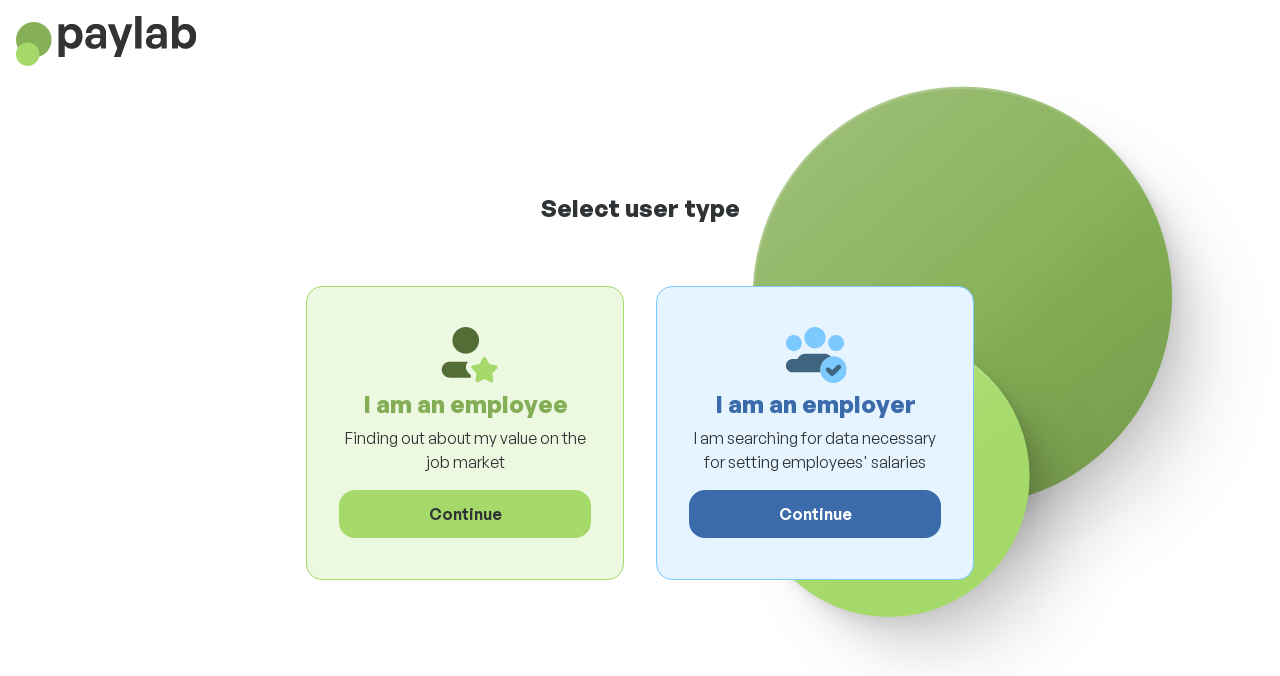

--- FILE ---
content_type: text/html; charset=UTF-8
request_url: https://www.paylab.com/ae?global_salary_period=monthly
body_size: 17987
content:
<!doctype html>
<html lang="en" >

<head prefix="og: http://ogp.me/ns# fb: http://ogp.me/ns/fb# website: http://ogp.me/ns/website#">
    
            <!-- Google Tag Manager -->
    <script>(function(w,d,s,l,i){w[l]=w[l]||[];w[l].push({'gtm.start':
                new Date().getTime(),event:'gtm.js'});var f=d.getElementsByTagName(s)[0],
            j=d.createElement(s),dl=l!='dataLayer'?'&l='+l:'';j.async=true;j.src=
            'https://www.googletagmanager.com/gtm.js?id='+i+dl;f.parentNode.insertBefore(j,f);
        })(window,document,'script','dataLayer','GTM-WKN5');</script>
    <!-- End Google Tag Manager -->

    
    <meta charset="utf-8">
    <meta http-equiv="X-UA-Compatible" content="IE=edge">
    <meta name="viewport" content="width=device-width, initial-scale=1, shrink-to-fit=no">

            <link rel="preconnect" href="https://cdn.jsdelivr.net">
        <link rel="preconnect" href="https://fonts.googleapis.com">
        <link rel="preconnect" href="https://fonts.gstatic.com" crossorigin>
    
    
    
    
    <meta name="csrf-token" content="YG8xw6vPByzL0fCYoPclg69v4zpBpzYYMBxhgLX4">

    
    <link href="https://fonts.googleapis.com/css?family=Source+Sans+Pro:400,600,700&amp;subset=latin-ext"
          rel="stylesheet">
    <link rel="stylesheet" href="https://www.paylab.com/static/css/redesign.css?17679492471471F262">

            <link rel="stylesheet" href="https://fonts.googleapis.com/css2?family=Inter:wght@400;600;700&display=swap">
        <link rel="stylesheet" href="https://cdn.jsdelivr.net/npm/@almacareer/cookie-consent-manager@3/CookieConsentManager.min.css">
        <link rel="stylesheet" href="https://cdn.jsdelivr.net/npm/@almacareer/cookie-consent-manager@3/CookieConsentManagerThemes.min.css">
        <link rel="stylesheet" href="https://www.paylab.com/static/css/cookie-consent-colors.css?17679492471471F262">
    
    
    
            <link rel="canonical" href="https://www.paylab.com?lang=en"/>
    
    
    
                    <title>Salaries by position, average salary, United Arab Emirates</title>

    
    
    
    <meta name="description" content="Salaries, wages, benefits in $country. Salary survey by position. Updated salaries by profession." />

    
        <meta name="keywords" content="salaries, salary, wages, comparison of salaries, salary survey, salary chart" />
    
    
                    <link rel="shortcut icon" href="https://www.paylab.com/c/images/logo/13/favicon_2025.svg?langprefix=ae?lang=en&amp;17679492471471F262" type="image/x-icon" media="screen, print"/>
            
            
        <meta name="msvalidate.01" content="3680F50BC1046B30DC0590D4484773E9" />
        <meta name='yandex-verification' content='4372d78f4cbeb545' />
    
    
    <link rel="alternate" href="https://www.paylab.com?lang=en" hreflang="x-default" />

            
                                                                                                                    <link rel="alternate" href="https://www.paylab.com/de?lang=en" hreflang="en" />
                                    <link rel="alternate" href="https://www.paylab.com/de?lang=de" hreflang="de" />
                                    <link rel="alternate" href="https://www.paylab.com/de?lang=fr" hreflang="fr" />
                                    <link rel="alternate" href="https://www.paylab.com/de?lang=ru" hreflang="ru" />
                                    <link rel="alternate" href="https://www.paylab.com/de?lang=uk" hreflang="uk" />
                                    <link rel="alternate" href="https://www.paylab.com/de?lang=es" hreflang="es" />
                                    <link rel="alternate" href="https://www.paylab.com/de?lang=pt" hreflang="pt" />
                                                                                                        <link rel="alternate" href="https://www.paylab.com/at?lang=en" hreflang="en" />
                                    <link rel="alternate" href="https://www.paylab.com/at?lang=de" hreflang="de" />
                                    <link rel="alternate" href="https://www.paylab.com/at?lang=fr" hreflang="fr" />
                                    <link rel="alternate" href="https://www.paylab.com/at?lang=ru" hreflang="ru" />
                                    <link rel="alternate" href="https://www.paylab.com/at?lang=uk" hreflang="uk" />
                                    <link rel="alternate" href="https://www.paylab.com/at?lang=es" hreflang="es" />
                                    <link rel="alternate" href="https://www.paylab.com/at?lang=pt" hreflang="pt" />
                                                                                    <link rel="alternate" href="https://www.paylab.com/gb?lang=en" hreflang="en" />
                                    <link rel="alternate" href="https://www.paylab.com/gb?lang=de" hreflang="de" />
                                    <link rel="alternate" href="https://www.paylab.com/gb?lang=fr" hreflang="fr" />
                                    <link rel="alternate" href="https://www.paylab.com/gb?lang=ru" hreflang="ru" />
                                    <link rel="alternate" href="https://www.paylab.com/gb?lang=uk" hreflang="uk" />
                                    <link rel="alternate" href="https://www.paylab.com/gb?lang=es" hreflang="es" />
                                    <link rel="alternate" href="https://www.paylab.com/gb?lang=pt" hreflang="pt" />
                                                                                    <link rel="alternate" href="https://www.paylab.com/ie?lang=en" hreflang="en" />
                                    <link rel="alternate" href="https://www.paylab.com/ie?lang=de" hreflang="de" />
                                    <link rel="alternate" href="https://www.paylab.com/ie?lang=fr" hreflang="fr" />
                                    <link rel="alternate" href="https://www.paylab.com/ie?lang=ru" hreflang="ru" />
                                    <link rel="alternate" href="https://www.paylab.com/ie?lang=uk" hreflang="uk" />
                                    <link rel="alternate" href="https://www.paylab.com/ie?lang=es" hreflang="es" />
                                    <link rel="alternate" href="https://www.paylab.com/ie?lang=pt" hreflang="pt" />
                                                                                    <link rel="alternate" href="https://www.paylab.com/fr?lang=en" hreflang="en" />
                                    <link rel="alternate" href="https://www.paylab.com/fr?lang=de" hreflang="de" />
                                    <link rel="alternate" href="https://www.paylab.com/fr?lang=fr" hreflang="fr" />
                                    <link rel="alternate" href="https://www.paylab.com/fr?lang=ru" hreflang="ru" />
                                    <link rel="alternate" href="https://www.paylab.com/fr?lang=uk" hreflang="uk" />
                                    <link rel="alternate" href="https://www.paylab.com/fr?lang=es" hreflang="es" />
                                    <link rel="alternate" href="https://www.paylab.com/fr?lang=pt" hreflang="pt" />
                                                                                    <link rel="alternate" href="https://www.paylab.com/be?lang=en" hreflang="en" />
                                    <link rel="alternate" href="https://www.paylab.com/be?lang=de" hreflang="de" />
                                    <link rel="alternate" href="https://www.paylab.com/be?lang=fr" hreflang="fr" />
                                    <link rel="alternate" href="https://www.paylab.com/be?lang=ru" hreflang="ru" />
                                    <link rel="alternate" href="https://www.paylab.com/be?lang=uk" hreflang="uk" />
                                    <link rel="alternate" href="https://www.paylab.com/be?lang=es" hreflang="es" />
                                    <link rel="alternate" href="https://www.paylab.com/be?lang=pt" hreflang="pt" />
                                                                                    <link rel="alternate" href="https://www.paylab.com/it?lang=en" hreflang="en" />
                                    <link rel="alternate" href="https://www.paylab.com/it?lang=de" hreflang="de" />
                                    <link rel="alternate" href="https://www.paylab.com/it?lang=fr" hreflang="fr" />
                                    <link rel="alternate" href="https://www.paylab.com/it?lang=ru" hreflang="ru" />
                                    <link rel="alternate" href="https://www.paylab.com/it?lang=uk" hreflang="uk" />
                                    <link rel="alternate" href="https://www.paylab.com/it?lang=es" hreflang="es" />
                                    <link rel="alternate" href="https://www.paylab.com/it?lang=pt" hreflang="pt" />
                                                                                    <link rel="alternate" href="https://www.paylab.com/cy?lang=en" hreflang="en" />
                                    <link rel="alternate" href="https://www.paylab.com/cy?lang=de" hreflang="de" />
                                    <link rel="alternate" href="https://www.paylab.com/cy?lang=fr" hreflang="fr" />
                                    <link rel="alternate" href="https://www.paylab.com/cy?lang=ru" hreflang="ru" />
                                    <link rel="alternate" href="https://www.paylab.com/cy?lang=uk" hreflang="uk" />
                                    <link rel="alternate" href="https://www.paylab.com/cy?lang=es" hreflang="es" />
                                    <link rel="alternate" href="https://www.paylab.com/cy?lang=pt" hreflang="pt" />
                                                                                    <link rel="alternate" href="https://www.paylab.com/ch?lang=en" hreflang="en" />
                                    <link rel="alternate" href="https://www.paylab.com/ch?lang=de" hreflang="de" />
                                    <link rel="alternate" href="https://www.paylab.com/ch?lang=fr" hreflang="fr" />
                                    <link rel="alternate" href="https://www.paylab.com/ch?lang=ru" hreflang="ru" />
                                    <link rel="alternate" href="https://www.paylab.com/ch?lang=uk" hreflang="uk" />
                                    <link rel="alternate" href="https://www.paylab.com/ch?lang=es" hreflang="es" />
                                    <link rel="alternate" href="https://www.paylab.com/ch?lang=pt" hreflang="pt" />
                                                                                    <link rel="alternate" href="https://www.paylab.com/es?lang=en" hreflang="en" />
                                    <link rel="alternate" href="https://www.paylab.com/es?lang=de" hreflang="de" />
                                    <link rel="alternate" href="https://www.paylab.com/es?lang=fr" hreflang="fr" />
                                    <link rel="alternate" href="https://www.paylab.com/es?lang=ru" hreflang="ru" />
                                    <link rel="alternate" href="https://www.paylab.com/es?lang=uk" hreflang="uk" />
                                    <link rel="alternate" href="https://www.paylab.com/es?lang=es" hreflang="es" />
                                    <link rel="alternate" href="https://www.paylab.com/es?lang=pt" hreflang="pt" />
                                                                                    <link rel="alternate" href="https://www.paylab.com/gr?lang=en" hreflang="en" />
                                    <link rel="alternate" href="https://www.paylab.com/gr?lang=de" hreflang="de" />
                                    <link rel="alternate" href="https://www.paylab.com/gr?lang=fr" hreflang="fr" />
                                    <link rel="alternate" href="https://www.paylab.com/gr?lang=ru" hreflang="ru" />
                                    <link rel="alternate" href="https://www.paylab.com/gr?lang=uk" hreflang="uk" />
                                    <link rel="alternate" href="https://www.paylab.com/gr?lang=es" hreflang="es" />
                                    <link rel="alternate" href="https://www.paylab.com/gr?lang=pt" hreflang="pt" />
                                                                                    <link rel="alternate" href="https://www.paylab.com/nl?lang=en" hreflang="en" />
                                    <link rel="alternate" href="https://www.paylab.com/nl?lang=de" hreflang="de" />
                                    <link rel="alternate" href="https://www.paylab.com/nl?lang=fr" hreflang="fr" />
                                    <link rel="alternate" href="https://www.paylab.com/nl?lang=ru" hreflang="ru" />
                                    <link rel="alternate" href="https://www.paylab.com/nl?lang=uk" hreflang="uk" />
                                    <link rel="alternate" href="https://www.paylab.com/nl?lang=es" hreflang="es" />
                                    <link rel="alternate" href="https://www.paylab.com/nl?lang=pt" hreflang="pt" />
                                                                                    <link rel="alternate" href="https://www.paylab.com/dk?lang=en" hreflang="en" />
                                    <link rel="alternate" href="https://www.paylab.com/dk?lang=de" hreflang="de" />
                                    <link rel="alternate" href="https://www.paylab.com/dk?lang=fr" hreflang="fr" />
                                    <link rel="alternate" href="https://www.paylab.com/dk?lang=ru" hreflang="ru" />
                                    <link rel="alternate" href="https://www.paylab.com/dk?lang=uk" hreflang="uk" />
                                    <link rel="alternate" href="https://www.paylab.com/dk?lang=es" hreflang="es" />
                                    <link rel="alternate" href="https://www.paylab.com/dk?lang=pt" hreflang="pt" />
                                                                                    <link rel="alternate" href="https://www.paylab.com/ru?lang=en" hreflang="en" />
                                    <link rel="alternate" href="https://www.paylab.com/ru?lang=de" hreflang="de" />
                                    <link rel="alternate" href="https://www.paylab.com/ru?lang=fr" hreflang="fr" />
                                    <link rel="alternate" href="https://www.paylab.com/ru?lang=ru" hreflang="ru" />
                                    <link rel="alternate" href="https://www.paylab.com/ru?lang=uk" hreflang="uk" />
                                    <link rel="alternate" href="https://www.paylab.com/ru?lang=es" hreflang="es" />
                                    <link rel="alternate" href="https://www.paylab.com/ru?lang=pt" hreflang="pt" />
                                                                                    <link rel="alternate" href="https://www.paylab.com/us?lang=en" hreflang="en" />
                                    <link rel="alternate" href="https://www.paylab.com/us?lang=de" hreflang="de" />
                                    <link rel="alternate" href="https://www.paylab.com/us?lang=fr" hreflang="fr" />
                                    <link rel="alternate" href="https://www.paylab.com/us?lang=ru" hreflang="ru" />
                                    <link rel="alternate" href="https://www.paylab.com/us?lang=uk" hreflang="uk" />
                                    <link rel="alternate" href="https://www.paylab.com/us?lang=es" hreflang="es" />
                                    <link rel="alternate" href="https://www.paylab.com/us?lang=pt" hreflang="pt" />
                                                                                                        <link rel="alternate" href="https://www.paylab.com/no?lang=en" hreflang="en" />
                                    <link rel="alternate" href="https://www.paylab.com/no?lang=de" hreflang="de" />
                                    <link rel="alternate" href="https://www.paylab.com/no?lang=fr" hreflang="fr" />
                                    <link rel="alternate" href="https://www.paylab.com/no?lang=ru" hreflang="ru" />
                                    <link rel="alternate" href="https://www.paylab.com/no?lang=uk" hreflang="uk" />
                                    <link rel="alternate" href="https://www.paylab.com/no?lang=es" hreflang="es" />
                                    <link rel="alternate" href="https://www.paylab.com/no?lang=pt" hreflang="pt" />
                                                                                                        <link rel="alternate" href="https://www.paylab.com/fi?lang=en" hreflang="en" />
                                    <link rel="alternate" href="https://www.paylab.com/fi?lang=de" hreflang="de" />
                                    <link rel="alternate" href="https://www.paylab.com/fi?lang=fr" hreflang="fr" />
                                    <link rel="alternate" href="https://www.paylab.com/fi?lang=ru" hreflang="ru" />
                                    <link rel="alternate" href="https://www.paylab.com/fi?lang=uk" hreflang="uk" />
                                    <link rel="alternate" href="https://www.paylab.com/fi?lang=es" hreflang="es" />
                                    <link rel="alternate" href="https://www.paylab.com/fi?lang=pt" hreflang="pt" />
                                                                                    <link rel="alternate" href="https://www.paylab.com/lu?lang=en" hreflang="en" />
                                    <link rel="alternate" href="https://www.paylab.com/lu?lang=de" hreflang="de" />
                                    <link rel="alternate" href="https://www.paylab.com/lu?lang=fr" hreflang="fr" />
                                    <link rel="alternate" href="https://www.paylab.com/lu?lang=ru" hreflang="ru" />
                                    <link rel="alternate" href="https://www.paylab.com/lu?lang=uk" hreflang="uk" />
                                    <link rel="alternate" href="https://www.paylab.com/lu?lang=es" hreflang="es" />
                                    <link rel="alternate" href="https://www.paylab.com/lu?lang=pt" hreflang="pt" />
                                                                                    <link rel="alternate" href="https://www.paylab.com/se?lang=en" hreflang="en" />
                                    <link rel="alternate" href="https://www.paylab.com/se?lang=de" hreflang="de" />
                                    <link rel="alternate" href="https://www.paylab.com/se?lang=fr" hreflang="fr" />
                                    <link rel="alternate" href="https://www.paylab.com/se?lang=ru" hreflang="ru" />
                                    <link rel="alternate" href="https://www.paylab.com/se?lang=uk" hreflang="uk" />
                                    <link rel="alternate" href="https://www.paylab.com/se?lang=es" hreflang="es" />
                                    <link rel="alternate" href="https://www.paylab.com/se?lang=pt" hreflang="pt" />
                                                                                    <link rel="alternate" href="https://www.paylab.com/is?lang=en" hreflang="en" />
                                    <link rel="alternate" href="https://www.paylab.com/is?lang=de" hreflang="de" />
                                    <link rel="alternate" href="https://www.paylab.com/is?lang=fr" hreflang="fr" />
                                    <link rel="alternate" href="https://www.paylab.com/is?lang=ru" hreflang="ru" />
                                    <link rel="alternate" href="https://www.paylab.com/is?lang=uk" hreflang="uk" />
                                    <link rel="alternate" href="https://www.paylab.com/is?lang=es" hreflang="es" />
                                    <link rel="alternate" href="https://www.paylab.com/is?lang=pt" hreflang="pt" />
                                                                                    <link rel="alternate" href="https://www.paylab.com/ua?lang=en" hreflang="en" />
                                    <link rel="alternate" href="https://www.paylab.com/ua?lang=de" hreflang="de" />
                                    <link rel="alternate" href="https://www.paylab.com/ua?lang=fr" hreflang="fr" />
                                    <link rel="alternate" href="https://www.paylab.com/ua?lang=ru" hreflang="ru" />
                                    <link rel="alternate" href="https://www.paylab.com/ua?lang=uk" hreflang="uk" />
                                    <link rel="alternate" href="https://www.paylab.com/ua?lang=es" hreflang="es" />
                                    <link rel="alternate" href="https://www.paylab.com/ua?lang=pt" hreflang="pt" />
                                                                                    <link rel="alternate" href="https://www.paylab.com/mt?lang=en" hreflang="en" />
                                    <link rel="alternate" href="https://www.paylab.com/mt?lang=de" hreflang="de" />
                                    <link rel="alternate" href="https://www.paylab.com/mt?lang=fr" hreflang="fr" />
                                    <link rel="alternate" href="https://www.paylab.com/mt?lang=ru" hreflang="ru" />
                                    <link rel="alternate" href="https://www.paylab.com/mt?lang=uk" hreflang="uk" />
                                    <link rel="alternate" href="https://www.paylab.com/mt?lang=es" hreflang="es" />
                                    <link rel="alternate" href="https://www.paylab.com/mt?lang=pt" hreflang="pt" />
                                                                                                                                                                                                            <link rel="alternate" href="https://www.paylab.com/af?lang=en" hreflang="en" />
                                    <link rel="alternate" href="https://www.paylab.com/af?lang=de" hreflang="de" />
                                    <link rel="alternate" href="https://www.paylab.com/af?lang=fr" hreflang="fr" />
                                    <link rel="alternate" href="https://www.paylab.com/af?lang=ru" hreflang="ru" />
                                    <link rel="alternate" href="https://www.paylab.com/af?lang=uk" hreflang="uk" />
                                    <link rel="alternate" href="https://www.paylab.com/af?lang=es" hreflang="es" />
                                    <link rel="alternate" href="https://www.paylab.com/af?lang=pt" hreflang="pt" />
                                                                                    <link rel="alternate" href="https://www.paylab.com/al?lang=en" hreflang="en" />
                                    <link rel="alternate" href="https://www.paylab.com/al?lang=de" hreflang="de" />
                                    <link rel="alternate" href="https://www.paylab.com/al?lang=fr" hreflang="fr" />
                                    <link rel="alternate" href="https://www.paylab.com/al?lang=ru" hreflang="ru" />
                                    <link rel="alternate" href="https://www.paylab.com/al?lang=uk" hreflang="uk" />
                                    <link rel="alternate" href="https://www.paylab.com/al?lang=es" hreflang="es" />
                                    <link rel="alternate" href="https://www.paylab.com/al?lang=pt" hreflang="pt" />
                                                                                    <link rel="alternate" href="https://www.paylab.com/dz?lang=en" hreflang="en" />
                                    <link rel="alternate" href="https://www.paylab.com/dz?lang=de" hreflang="de" />
                                    <link rel="alternate" href="https://www.paylab.com/dz?lang=fr" hreflang="fr" />
                                    <link rel="alternate" href="https://www.paylab.com/dz?lang=ru" hreflang="ru" />
                                    <link rel="alternate" href="https://www.paylab.com/dz?lang=uk" hreflang="uk" />
                                    <link rel="alternate" href="https://www.paylab.com/dz?lang=es" hreflang="es" />
                                    <link rel="alternate" href="https://www.paylab.com/dz?lang=pt" hreflang="pt" />
                                                                                    <link rel="alternate" href="https://www.paylab.com/as?lang=en" hreflang="en" />
                                    <link rel="alternate" href="https://www.paylab.com/as?lang=de" hreflang="de" />
                                    <link rel="alternate" href="https://www.paylab.com/as?lang=fr" hreflang="fr" />
                                    <link rel="alternate" href="https://www.paylab.com/as?lang=ru" hreflang="ru" />
                                    <link rel="alternate" href="https://www.paylab.com/as?lang=uk" hreflang="uk" />
                                    <link rel="alternate" href="https://www.paylab.com/as?lang=es" hreflang="es" />
                                    <link rel="alternate" href="https://www.paylab.com/as?lang=pt" hreflang="pt" />
                                                                                    <link rel="alternate" href="https://www.paylab.com/ad?lang=en" hreflang="en" />
                                    <link rel="alternate" href="https://www.paylab.com/ad?lang=de" hreflang="de" />
                                    <link rel="alternate" href="https://www.paylab.com/ad?lang=fr" hreflang="fr" />
                                    <link rel="alternate" href="https://www.paylab.com/ad?lang=ru" hreflang="ru" />
                                    <link rel="alternate" href="https://www.paylab.com/ad?lang=uk" hreflang="uk" />
                                    <link rel="alternate" href="https://www.paylab.com/ad?lang=es" hreflang="es" />
                                    <link rel="alternate" href="https://www.paylab.com/ad?lang=pt" hreflang="pt" />
                                                                                    <link rel="alternate" href="https://www.paylab.com/ao?lang=en" hreflang="en" />
                                    <link rel="alternate" href="https://www.paylab.com/ao?lang=de" hreflang="de" />
                                    <link rel="alternate" href="https://www.paylab.com/ao?lang=fr" hreflang="fr" />
                                    <link rel="alternate" href="https://www.paylab.com/ao?lang=ru" hreflang="ru" />
                                    <link rel="alternate" href="https://www.paylab.com/ao?lang=uk" hreflang="uk" />
                                    <link rel="alternate" href="https://www.paylab.com/ao?lang=es" hreflang="es" />
                                    <link rel="alternate" href="https://www.paylab.com/ao?lang=pt" hreflang="pt" />
                                                                                    <link rel="alternate" href="https://www.paylab.com/ai?lang=en" hreflang="en" />
                                    <link rel="alternate" href="https://www.paylab.com/ai?lang=de" hreflang="de" />
                                    <link rel="alternate" href="https://www.paylab.com/ai?lang=fr" hreflang="fr" />
                                    <link rel="alternate" href="https://www.paylab.com/ai?lang=ru" hreflang="ru" />
                                    <link rel="alternate" href="https://www.paylab.com/ai?lang=uk" hreflang="uk" />
                                    <link rel="alternate" href="https://www.paylab.com/ai?lang=es" hreflang="es" />
                                    <link rel="alternate" href="https://www.paylab.com/ai?lang=pt" hreflang="pt" />
                                                                                    <link rel="alternate" href="https://www.paylab.com/aq?lang=en" hreflang="en" />
                                    <link rel="alternate" href="https://www.paylab.com/aq?lang=de" hreflang="de" />
                                    <link rel="alternate" href="https://www.paylab.com/aq?lang=fr" hreflang="fr" />
                                    <link rel="alternate" href="https://www.paylab.com/aq?lang=ru" hreflang="ru" />
                                    <link rel="alternate" href="https://www.paylab.com/aq?lang=uk" hreflang="uk" />
                                    <link rel="alternate" href="https://www.paylab.com/aq?lang=es" hreflang="es" />
                                    <link rel="alternate" href="https://www.paylab.com/aq?lang=pt" hreflang="pt" />
                                                                                    <link rel="alternate" href="https://www.paylab.com/ag?lang=en" hreflang="en" />
                                    <link rel="alternate" href="https://www.paylab.com/ag?lang=de" hreflang="de" />
                                    <link rel="alternate" href="https://www.paylab.com/ag?lang=fr" hreflang="fr" />
                                    <link rel="alternate" href="https://www.paylab.com/ag?lang=ru" hreflang="ru" />
                                    <link rel="alternate" href="https://www.paylab.com/ag?lang=uk" hreflang="uk" />
                                    <link rel="alternate" href="https://www.paylab.com/ag?lang=es" hreflang="es" />
                                    <link rel="alternate" href="https://www.paylab.com/ag?lang=pt" hreflang="pt" />
                                                                                    <link rel="alternate" href="https://www.paylab.com/ar?lang=en" hreflang="en" />
                                    <link rel="alternate" href="https://www.paylab.com/ar?lang=de" hreflang="de" />
                                    <link rel="alternate" href="https://www.paylab.com/ar?lang=fr" hreflang="fr" />
                                    <link rel="alternate" href="https://www.paylab.com/ar?lang=ru" hreflang="ru" />
                                    <link rel="alternate" href="https://www.paylab.com/ar?lang=uk" hreflang="uk" />
                                    <link rel="alternate" href="https://www.paylab.com/ar?lang=es" hreflang="es" />
                                    <link rel="alternate" href="https://www.paylab.com/ar?lang=pt" hreflang="pt" />
                                                                                    <link rel="alternate" href="https://www.paylab.com/am?lang=en" hreflang="en" />
                                    <link rel="alternate" href="https://www.paylab.com/am?lang=de" hreflang="de" />
                                    <link rel="alternate" href="https://www.paylab.com/am?lang=fr" hreflang="fr" />
                                    <link rel="alternate" href="https://www.paylab.com/am?lang=ru" hreflang="ru" />
                                    <link rel="alternate" href="https://www.paylab.com/am?lang=uk" hreflang="uk" />
                                    <link rel="alternate" href="https://www.paylab.com/am?lang=es" hreflang="es" />
                                    <link rel="alternate" href="https://www.paylab.com/am?lang=pt" hreflang="pt" />
                                                                                    <link rel="alternate" href="https://www.paylab.com/aw?lang=en" hreflang="en" />
                                    <link rel="alternate" href="https://www.paylab.com/aw?lang=de" hreflang="de" />
                                    <link rel="alternate" href="https://www.paylab.com/aw?lang=fr" hreflang="fr" />
                                    <link rel="alternate" href="https://www.paylab.com/aw?lang=ru" hreflang="ru" />
                                    <link rel="alternate" href="https://www.paylab.com/aw?lang=uk" hreflang="uk" />
                                    <link rel="alternate" href="https://www.paylab.com/aw?lang=es" hreflang="es" />
                                    <link rel="alternate" href="https://www.paylab.com/aw?lang=pt" hreflang="pt" />
                                                                                    <link rel="alternate" href="https://www.paylab.com/au?lang=en" hreflang="en" />
                                    <link rel="alternate" href="https://www.paylab.com/au?lang=de" hreflang="de" />
                                    <link rel="alternate" href="https://www.paylab.com/au?lang=fr" hreflang="fr" />
                                    <link rel="alternate" href="https://www.paylab.com/au?lang=ru" hreflang="ru" />
                                    <link rel="alternate" href="https://www.paylab.com/au?lang=uk" hreflang="uk" />
                                    <link rel="alternate" href="https://www.paylab.com/au?lang=es" hreflang="es" />
                                    <link rel="alternate" href="https://www.paylab.com/au?lang=pt" hreflang="pt" />
                                                                                    <link rel="alternate" href="https://www.paylab.com/az?lang=en" hreflang="en" />
                                    <link rel="alternate" href="https://www.paylab.com/az?lang=de" hreflang="de" />
                                    <link rel="alternate" href="https://www.paylab.com/az?lang=fr" hreflang="fr" />
                                    <link rel="alternate" href="https://www.paylab.com/az?lang=ru" hreflang="ru" />
                                    <link rel="alternate" href="https://www.paylab.com/az?lang=uk" hreflang="uk" />
                                    <link rel="alternate" href="https://www.paylab.com/az?lang=es" hreflang="es" />
                                    <link rel="alternate" href="https://www.paylab.com/az?lang=pt" hreflang="pt" />
                                                                                    <link rel="alternate" href="https://www.paylab.com/bs?lang=en" hreflang="en" />
                                    <link rel="alternate" href="https://www.paylab.com/bs?lang=de" hreflang="de" />
                                    <link rel="alternate" href="https://www.paylab.com/bs?lang=fr" hreflang="fr" />
                                    <link rel="alternate" href="https://www.paylab.com/bs?lang=ru" hreflang="ru" />
                                    <link rel="alternate" href="https://www.paylab.com/bs?lang=uk" hreflang="uk" />
                                    <link rel="alternate" href="https://www.paylab.com/bs?lang=es" hreflang="es" />
                                    <link rel="alternate" href="https://www.paylab.com/bs?lang=pt" hreflang="pt" />
                                                                                    <link rel="alternate" href="https://www.paylab.com/bh?lang=en" hreflang="en" />
                                    <link rel="alternate" href="https://www.paylab.com/bh?lang=de" hreflang="de" />
                                    <link rel="alternate" href="https://www.paylab.com/bh?lang=fr" hreflang="fr" />
                                    <link rel="alternate" href="https://www.paylab.com/bh?lang=ru" hreflang="ru" />
                                    <link rel="alternate" href="https://www.paylab.com/bh?lang=uk" hreflang="uk" />
                                    <link rel="alternate" href="https://www.paylab.com/bh?lang=es" hreflang="es" />
                                    <link rel="alternate" href="https://www.paylab.com/bh?lang=pt" hreflang="pt" />
                                                                                    <link rel="alternate" href="https://www.paylab.com/bd?lang=en" hreflang="en" />
                                    <link rel="alternate" href="https://www.paylab.com/bd?lang=de" hreflang="de" />
                                    <link rel="alternate" href="https://www.paylab.com/bd?lang=fr" hreflang="fr" />
                                    <link rel="alternate" href="https://www.paylab.com/bd?lang=ru" hreflang="ru" />
                                    <link rel="alternate" href="https://www.paylab.com/bd?lang=uk" hreflang="uk" />
                                    <link rel="alternate" href="https://www.paylab.com/bd?lang=es" hreflang="es" />
                                    <link rel="alternate" href="https://www.paylab.com/bd?lang=pt" hreflang="pt" />
                                                                                    <link rel="alternate" href="https://www.paylab.com/bb?lang=en" hreflang="en" />
                                    <link rel="alternate" href="https://www.paylab.com/bb?lang=de" hreflang="de" />
                                    <link rel="alternate" href="https://www.paylab.com/bb?lang=fr" hreflang="fr" />
                                    <link rel="alternate" href="https://www.paylab.com/bb?lang=ru" hreflang="ru" />
                                    <link rel="alternate" href="https://www.paylab.com/bb?lang=uk" hreflang="uk" />
                                    <link rel="alternate" href="https://www.paylab.com/bb?lang=es" hreflang="es" />
                                    <link rel="alternate" href="https://www.paylab.com/bb?lang=pt" hreflang="pt" />
                                                                                    <link rel="alternate" href="https://www.paylab.com/by?lang=en" hreflang="en" />
                                    <link rel="alternate" href="https://www.paylab.com/by?lang=de" hreflang="de" />
                                    <link rel="alternate" href="https://www.paylab.com/by?lang=fr" hreflang="fr" />
                                    <link rel="alternate" href="https://www.paylab.com/by?lang=ru" hreflang="ru" />
                                    <link rel="alternate" href="https://www.paylab.com/by?lang=uk" hreflang="uk" />
                                    <link rel="alternate" href="https://www.paylab.com/by?lang=es" hreflang="es" />
                                    <link rel="alternate" href="https://www.paylab.com/by?lang=pt" hreflang="pt" />
                                                                                    <link rel="alternate" href="https://www.paylab.com/bz?lang=en" hreflang="en" />
                                    <link rel="alternate" href="https://www.paylab.com/bz?lang=de" hreflang="de" />
                                    <link rel="alternate" href="https://www.paylab.com/bz?lang=fr" hreflang="fr" />
                                    <link rel="alternate" href="https://www.paylab.com/bz?lang=ru" hreflang="ru" />
                                    <link rel="alternate" href="https://www.paylab.com/bz?lang=uk" hreflang="uk" />
                                    <link rel="alternate" href="https://www.paylab.com/bz?lang=es" hreflang="es" />
                                    <link rel="alternate" href="https://www.paylab.com/bz?lang=pt" hreflang="pt" />
                                                                                    <link rel="alternate" href="https://www.paylab.com/bj?lang=en" hreflang="en" />
                                    <link rel="alternate" href="https://www.paylab.com/bj?lang=de" hreflang="de" />
                                    <link rel="alternate" href="https://www.paylab.com/bj?lang=fr" hreflang="fr" />
                                    <link rel="alternate" href="https://www.paylab.com/bj?lang=ru" hreflang="ru" />
                                    <link rel="alternate" href="https://www.paylab.com/bj?lang=uk" hreflang="uk" />
                                    <link rel="alternate" href="https://www.paylab.com/bj?lang=es" hreflang="es" />
                                    <link rel="alternate" href="https://www.paylab.com/bj?lang=pt" hreflang="pt" />
                                                                                    <link rel="alternate" href="https://www.paylab.com/bm?lang=en" hreflang="en" />
                                    <link rel="alternate" href="https://www.paylab.com/bm?lang=de" hreflang="de" />
                                    <link rel="alternate" href="https://www.paylab.com/bm?lang=fr" hreflang="fr" />
                                    <link rel="alternate" href="https://www.paylab.com/bm?lang=ru" hreflang="ru" />
                                    <link rel="alternate" href="https://www.paylab.com/bm?lang=uk" hreflang="uk" />
                                    <link rel="alternate" href="https://www.paylab.com/bm?lang=es" hreflang="es" />
                                    <link rel="alternate" href="https://www.paylab.com/bm?lang=pt" hreflang="pt" />
                                                                                    <link rel="alternate" href="https://www.paylab.com/bt?lang=en" hreflang="en" />
                                    <link rel="alternate" href="https://www.paylab.com/bt?lang=de" hreflang="de" />
                                    <link rel="alternate" href="https://www.paylab.com/bt?lang=fr" hreflang="fr" />
                                    <link rel="alternate" href="https://www.paylab.com/bt?lang=ru" hreflang="ru" />
                                    <link rel="alternate" href="https://www.paylab.com/bt?lang=uk" hreflang="uk" />
                                    <link rel="alternate" href="https://www.paylab.com/bt?lang=es" hreflang="es" />
                                    <link rel="alternate" href="https://www.paylab.com/bt?lang=pt" hreflang="pt" />
                                                                                    <link rel="alternate" href="https://www.paylab.com/bo?lang=en" hreflang="en" />
                                    <link rel="alternate" href="https://www.paylab.com/bo?lang=de" hreflang="de" />
                                    <link rel="alternate" href="https://www.paylab.com/bo?lang=fr" hreflang="fr" />
                                    <link rel="alternate" href="https://www.paylab.com/bo?lang=ru" hreflang="ru" />
                                    <link rel="alternate" href="https://www.paylab.com/bo?lang=uk" hreflang="uk" />
                                    <link rel="alternate" href="https://www.paylab.com/bo?lang=es" hreflang="es" />
                                    <link rel="alternate" href="https://www.paylab.com/bo?lang=pt" hreflang="pt" />
                                                                                    <link rel="alternate" href="https://www.paylab.com/bw?lang=en" hreflang="en" />
                                    <link rel="alternate" href="https://www.paylab.com/bw?lang=de" hreflang="de" />
                                    <link rel="alternate" href="https://www.paylab.com/bw?lang=fr" hreflang="fr" />
                                    <link rel="alternate" href="https://www.paylab.com/bw?lang=ru" hreflang="ru" />
                                    <link rel="alternate" href="https://www.paylab.com/bw?lang=uk" hreflang="uk" />
                                    <link rel="alternate" href="https://www.paylab.com/bw?lang=es" hreflang="es" />
                                    <link rel="alternate" href="https://www.paylab.com/bw?lang=pt" hreflang="pt" />
                                                                                    <link rel="alternate" href="https://www.paylab.com/bv?lang=en" hreflang="en" />
                                    <link rel="alternate" href="https://www.paylab.com/bv?lang=de" hreflang="de" />
                                    <link rel="alternate" href="https://www.paylab.com/bv?lang=fr" hreflang="fr" />
                                    <link rel="alternate" href="https://www.paylab.com/bv?lang=ru" hreflang="ru" />
                                    <link rel="alternate" href="https://www.paylab.com/bv?lang=uk" hreflang="uk" />
                                    <link rel="alternate" href="https://www.paylab.com/bv?lang=es" hreflang="es" />
                                    <link rel="alternate" href="https://www.paylab.com/bv?lang=pt" hreflang="pt" />
                                                                                    <link rel="alternate" href="https://www.paylab.com/br?lang=en" hreflang="en" />
                                    <link rel="alternate" href="https://www.paylab.com/br?lang=de" hreflang="de" />
                                    <link rel="alternate" href="https://www.paylab.com/br?lang=fr" hreflang="fr" />
                                    <link rel="alternate" href="https://www.paylab.com/br?lang=ru" hreflang="ru" />
                                    <link rel="alternate" href="https://www.paylab.com/br?lang=uk" hreflang="uk" />
                                    <link rel="alternate" href="https://www.paylab.com/br?lang=es" hreflang="es" />
                                    <link rel="alternate" href="https://www.paylab.com/br?lang=pt" hreflang="pt" />
                                                                                    <link rel="alternate" href="https://www.paylab.com/io?lang=en" hreflang="en" />
                                    <link rel="alternate" href="https://www.paylab.com/io?lang=de" hreflang="de" />
                                    <link rel="alternate" href="https://www.paylab.com/io?lang=fr" hreflang="fr" />
                                    <link rel="alternate" href="https://www.paylab.com/io?lang=ru" hreflang="ru" />
                                    <link rel="alternate" href="https://www.paylab.com/io?lang=uk" hreflang="uk" />
                                    <link rel="alternate" href="https://www.paylab.com/io?lang=es" hreflang="es" />
                                    <link rel="alternate" href="https://www.paylab.com/io?lang=pt" hreflang="pt" />
                                                                                    <link rel="alternate" href="https://www.paylab.com/bn?lang=en" hreflang="en" />
                                    <link rel="alternate" href="https://www.paylab.com/bn?lang=de" hreflang="de" />
                                    <link rel="alternate" href="https://www.paylab.com/bn?lang=fr" hreflang="fr" />
                                    <link rel="alternate" href="https://www.paylab.com/bn?lang=ru" hreflang="ru" />
                                    <link rel="alternate" href="https://www.paylab.com/bn?lang=uk" hreflang="uk" />
                                    <link rel="alternate" href="https://www.paylab.com/bn?lang=es" hreflang="es" />
                                    <link rel="alternate" href="https://www.paylab.com/bn?lang=pt" hreflang="pt" />
                                                                                                        <link rel="alternate" href="https://www.paylab.com/bf?lang=en" hreflang="en" />
                                    <link rel="alternate" href="https://www.paylab.com/bf?lang=de" hreflang="de" />
                                    <link rel="alternate" href="https://www.paylab.com/bf?lang=fr" hreflang="fr" />
                                    <link rel="alternate" href="https://www.paylab.com/bf?lang=ru" hreflang="ru" />
                                    <link rel="alternate" href="https://www.paylab.com/bf?lang=uk" hreflang="uk" />
                                    <link rel="alternate" href="https://www.paylab.com/bf?lang=es" hreflang="es" />
                                    <link rel="alternate" href="https://www.paylab.com/bf?lang=pt" hreflang="pt" />
                                                                                    <link rel="alternate" href="https://www.paylab.com/bi?lang=en" hreflang="en" />
                                    <link rel="alternate" href="https://www.paylab.com/bi?lang=de" hreflang="de" />
                                    <link rel="alternate" href="https://www.paylab.com/bi?lang=fr" hreflang="fr" />
                                    <link rel="alternate" href="https://www.paylab.com/bi?lang=ru" hreflang="ru" />
                                    <link rel="alternate" href="https://www.paylab.com/bi?lang=uk" hreflang="uk" />
                                    <link rel="alternate" href="https://www.paylab.com/bi?lang=es" hreflang="es" />
                                    <link rel="alternate" href="https://www.paylab.com/bi?lang=pt" hreflang="pt" />
                                                                                    <link rel="alternate" href="https://www.paylab.com/kh?lang=en" hreflang="en" />
                                    <link rel="alternate" href="https://www.paylab.com/kh?lang=de" hreflang="de" />
                                    <link rel="alternate" href="https://www.paylab.com/kh?lang=fr" hreflang="fr" />
                                    <link rel="alternate" href="https://www.paylab.com/kh?lang=ru" hreflang="ru" />
                                    <link rel="alternate" href="https://www.paylab.com/kh?lang=uk" hreflang="uk" />
                                    <link rel="alternate" href="https://www.paylab.com/kh?lang=es" hreflang="es" />
                                    <link rel="alternate" href="https://www.paylab.com/kh?lang=pt" hreflang="pt" />
                                                                                    <link rel="alternate" href="https://www.paylab.com/cm?lang=en" hreflang="en" />
                                    <link rel="alternate" href="https://www.paylab.com/cm?lang=de" hreflang="de" />
                                    <link rel="alternate" href="https://www.paylab.com/cm?lang=fr" hreflang="fr" />
                                    <link rel="alternate" href="https://www.paylab.com/cm?lang=ru" hreflang="ru" />
                                    <link rel="alternate" href="https://www.paylab.com/cm?lang=uk" hreflang="uk" />
                                    <link rel="alternate" href="https://www.paylab.com/cm?lang=es" hreflang="es" />
                                    <link rel="alternate" href="https://www.paylab.com/cm?lang=pt" hreflang="pt" />
                                                                                    <link rel="alternate" href="https://www.paylab.com/ca?lang=en" hreflang="en" />
                                    <link rel="alternate" href="https://www.paylab.com/ca?lang=de" hreflang="de" />
                                    <link rel="alternate" href="https://www.paylab.com/ca?lang=fr" hreflang="fr" />
                                    <link rel="alternate" href="https://www.paylab.com/ca?lang=ru" hreflang="ru" />
                                    <link rel="alternate" href="https://www.paylab.com/ca?lang=uk" hreflang="uk" />
                                    <link rel="alternate" href="https://www.paylab.com/ca?lang=es" hreflang="es" />
                                    <link rel="alternate" href="https://www.paylab.com/ca?lang=pt" hreflang="pt" />
                                                                                    <link rel="alternate" href="https://www.paylab.com/cv?lang=en" hreflang="en" />
                                    <link rel="alternate" href="https://www.paylab.com/cv?lang=de" hreflang="de" />
                                    <link rel="alternate" href="https://www.paylab.com/cv?lang=fr" hreflang="fr" />
                                    <link rel="alternate" href="https://www.paylab.com/cv?lang=ru" hreflang="ru" />
                                    <link rel="alternate" href="https://www.paylab.com/cv?lang=uk" hreflang="uk" />
                                    <link rel="alternate" href="https://www.paylab.com/cv?lang=es" hreflang="es" />
                                    <link rel="alternate" href="https://www.paylab.com/cv?lang=pt" hreflang="pt" />
                                                                                    <link rel="alternate" href="https://www.paylab.com/ky?lang=en" hreflang="en" />
                                    <link rel="alternate" href="https://www.paylab.com/ky?lang=de" hreflang="de" />
                                    <link rel="alternate" href="https://www.paylab.com/ky?lang=fr" hreflang="fr" />
                                    <link rel="alternate" href="https://www.paylab.com/ky?lang=ru" hreflang="ru" />
                                    <link rel="alternate" href="https://www.paylab.com/ky?lang=uk" hreflang="uk" />
                                    <link rel="alternate" href="https://www.paylab.com/ky?lang=es" hreflang="es" />
                                    <link rel="alternate" href="https://www.paylab.com/ky?lang=pt" hreflang="pt" />
                                                                                    <link rel="alternate" href="https://www.paylab.com/cf?lang=en" hreflang="en" />
                                    <link rel="alternate" href="https://www.paylab.com/cf?lang=de" hreflang="de" />
                                    <link rel="alternate" href="https://www.paylab.com/cf?lang=fr" hreflang="fr" />
                                    <link rel="alternate" href="https://www.paylab.com/cf?lang=ru" hreflang="ru" />
                                    <link rel="alternate" href="https://www.paylab.com/cf?lang=uk" hreflang="uk" />
                                    <link rel="alternate" href="https://www.paylab.com/cf?lang=es" hreflang="es" />
                                    <link rel="alternate" href="https://www.paylab.com/cf?lang=pt" hreflang="pt" />
                                                                                    <link rel="alternate" href="https://www.paylab.com/td?lang=en" hreflang="en" />
                                    <link rel="alternate" href="https://www.paylab.com/td?lang=de" hreflang="de" />
                                    <link rel="alternate" href="https://www.paylab.com/td?lang=fr" hreflang="fr" />
                                    <link rel="alternate" href="https://www.paylab.com/td?lang=ru" hreflang="ru" />
                                    <link rel="alternate" href="https://www.paylab.com/td?lang=uk" hreflang="uk" />
                                    <link rel="alternate" href="https://www.paylab.com/td?lang=es" hreflang="es" />
                                    <link rel="alternate" href="https://www.paylab.com/td?lang=pt" hreflang="pt" />
                                                                                    <link rel="alternate" href="https://www.paylab.com/cl?lang=en" hreflang="en" />
                                    <link rel="alternate" href="https://www.paylab.com/cl?lang=de" hreflang="de" />
                                    <link rel="alternate" href="https://www.paylab.com/cl?lang=fr" hreflang="fr" />
                                    <link rel="alternate" href="https://www.paylab.com/cl?lang=ru" hreflang="ru" />
                                    <link rel="alternate" href="https://www.paylab.com/cl?lang=uk" hreflang="uk" />
                                    <link rel="alternate" href="https://www.paylab.com/cl?lang=es" hreflang="es" />
                                    <link rel="alternate" href="https://www.paylab.com/cl?lang=pt" hreflang="pt" />
                                                                                    <link rel="alternate" href="https://www.paylab.com/cn?lang=en" hreflang="en" />
                                    <link rel="alternate" href="https://www.paylab.com/cn?lang=de" hreflang="de" />
                                    <link rel="alternate" href="https://www.paylab.com/cn?lang=fr" hreflang="fr" />
                                    <link rel="alternate" href="https://www.paylab.com/cn?lang=ru" hreflang="ru" />
                                    <link rel="alternate" href="https://www.paylab.com/cn?lang=uk" hreflang="uk" />
                                    <link rel="alternate" href="https://www.paylab.com/cn?lang=es" hreflang="es" />
                                    <link rel="alternate" href="https://www.paylab.com/cn?lang=pt" hreflang="pt" />
                                                                                    <link rel="alternate" href="https://www.paylab.com/cx?lang=en" hreflang="en" />
                                    <link rel="alternate" href="https://www.paylab.com/cx?lang=de" hreflang="de" />
                                    <link rel="alternate" href="https://www.paylab.com/cx?lang=fr" hreflang="fr" />
                                    <link rel="alternate" href="https://www.paylab.com/cx?lang=ru" hreflang="ru" />
                                    <link rel="alternate" href="https://www.paylab.com/cx?lang=uk" hreflang="uk" />
                                    <link rel="alternate" href="https://www.paylab.com/cx?lang=es" hreflang="es" />
                                    <link rel="alternate" href="https://www.paylab.com/cx?lang=pt" hreflang="pt" />
                                                                                    <link rel="alternate" href="https://www.paylab.com/cc?lang=en" hreflang="en" />
                                    <link rel="alternate" href="https://www.paylab.com/cc?lang=de" hreflang="de" />
                                    <link rel="alternate" href="https://www.paylab.com/cc?lang=fr" hreflang="fr" />
                                    <link rel="alternate" href="https://www.paylab.com/cc?lang=ru" hreflang="ru" />
                                    <link rel="alternate" href="https://www.paylab.com/cc?lang=uk" hreflang="uk" />
                                    <link rel="alternate" href="https://www.paylab.com/cc?lang=es" hreflang="es" />
                                    <link rel="alternate" href="https://www.paylab.com/cc?lang=pt" hreflang="pt" />
                                                                                    <link rel="alternate" href="https://www.paylab.com/co?lang=en" hreflang="en" />
                                    <link rel="alternate" href="https://www.paylab.com/co?lang=de" hreflang="de" />
                                    <link rel="alternate" href="https://www.paylab.com/co?lang=fr" hreflang="fr" />
                                    <link rel="alternate" href="https://www.paylab.com/co?lang=ru" hreflang="ru" />
                                    <link rel="alternate" href="https://www.paylab.com/co?lang=uk" hreflang="uk" />
                                    <link rel="alternate" href="https://www.paylab.com/co?lang=es" hreflang="es" />
                                    <link rel="alternate" href="https://www.paylab.com/co?lang=pt" hreflang="pt" />
                                                                                    <link rel="alternate" href="https://www.paylab.com/km?lang=en" hreflang="en" />
                                    <link rel="alternate" href="https://www.paylab.com/km?lang=de" hreflang="de" />
                                    <link rel="alternate" href="https://www.paylab.com/km?lang=fr" hreflang="fr" />
                                    <link rel="alternate" href="https://www.paylab.com/km?lang=ru" hreflang="ru" />
                                    <link rel="alternate" href="https://www.paylab.com/km?lang=uk" hreflang="uk" />
                                    <link rel="alternate" href="https://www.paylab.com/km?lang=es" hreflang="es" />
                                    <link rel="alternate" href="https://www.paylab.com/km?lang=pt" hreflang="pt" />
                                                                                    <link rel="alternate" href="https://www.paylab.com/cg?lang=en" hreflang="en" />
                                    <link rel="alternate" href="https://www.paylab.com/cg?lang=de" hreflang="de" />
                                    <link rel="alternate" href="https://www.paylab.com/cg?lang=fr" hreflang="fr" />
                                    <link rel="alternate" href="https://www.paylab.com/cg?lang=ru" hreflang="ru" />
                                    <link rel="alternate" href="https://www.paylab.com/cg?lang=uk" hreflang="uk" />
                                    <link rel="alternate" href="https://www.paylab.com/cg?lang=es" hreflang="es" />
                                    <link rel="alternate" href="https://www.paylab.com/cg?lang=pt" hreflang="pt" />
                                                                                    <link rel="alternate" href="https://www.paylab.com/cd?lang=en" hreflang="en" />
                                    <link rel="alternate" href="https://www.paylab.com/cd?lang=de" hreflang="de" />
                                    <link rel="alternate" href="https://www.paylab.com/cd?lang=fr" hreflang="fr" />
                                    <link rel="alternate" href="https://www.paylab.com/cd?lang=ru" hreflang="ru" />
                                    <link rel="alternate" href="https://www.paylab.com/cd?lang=uk" hreflang="uk" />
                                    <link rel="alternate" href="https://www.paylab.com/cd?lang=es" hreflang="es" />
                                    <link rel="alternate" href="https://www.paylab.com/cd?lang=pt" hreflang="pt" />
                                                                                    <link rel="alternate" href="https://www.paylab.com/ck?lang=en" hreflang="en" />
                                    <link rel="alternate" href="https://www.paylab.com/ck?lang=de" hreflang="de" />
                                    <link rel="alternate" href="https://www.paylab.com/ck?lang=fr" hreflang="fr" />
                                    <link rel="alternate" href="https://www.paylab.com/ck?lang=ru" hreflang="ru" />
                                    <link rel="alternate" href="https://www.paylab.com/ck?lang=uk" hreflang="uk" />
                                    <link rel="alternate" href="https://www.paylab.com/ck?lang=es" hreflang="es" />
                                    <link rel="alternate" href="https://www.paylab.com/ck?lang=pt" hreflang="pt" />
                                                                                    <link rel="alternate" href="https://www.paylab.com/cr?lang=en" hreflang="en" />
                                    <link rel="alternate" href="https://www.paylab.com/cr?lang=de" hreflang="de" />
                                    <link rel="alternate" href="https://www.paylab.com/cr?lang=fr" hreflang="fr" />
                                    <link rel="alternate" href="https://www.paylab.com/cr?lang=ru" hreflang="ru" />
                                    <link rel="alternate" href="https://www.paylab.com/cr?lang=uk" hreflang="uk" />
                                    <link rel="alternate" href="https://www.paylab.com/cr?lang=es" hreflang="es" />
                                    <link rel="alternate" href="https://www.paylab.com/cr?lang=pt" hreflang="pt" />
                                                                                    <link rel="alternate" href="https://www.paylab.com/cu?lang=en" hreflang="en" />
                                    <link rel="alternate" href="https://www.paylab.com/cu?lang=de" hreflang="de" />
                                    <link rel="alternate" href="https://www.paylab.com/cu?lang=fr" hreflang="fr" />
                                    <link rel="alternate" href="https://www.paylab.com/cu?lang=ru" hreflang="ru" />
                                    <link rel="alternate" href="https://www.paylab.com/cu?lang=uk" hreflang="uk" />
                                    <link rel="alternate" href="https://www.paylab.com/cu?lang=es" hreflang="es" />
                                    <link rel="alternate" href="https://www.paylab.com/cu?lang=pt" hreflang="pt" />
                                                                                    <link rel="alternate" href="https://www.paylab.com/dj?lang=en" hreflang="en" />
                                    <link rel="alternate" href="https://www.paylab.com/dj?lang=de" hreflang="de" />
                                    <link rel="alternate" href="https://www.paylab.com/dj?lang=fr" hreflang="fr" />
                                    <link rel="alternate" href="https://www.paylab.com/dj?lang=ru" hreflang="ru" />
                                    <link rel="alternate" href="https://www.paylab.com/dj?lang=uk" hreflang="uk" />
                                    <link rel="alternate" href="https://www.paylab.com/dj?lang=es" hreflang="es" />
                                    <link rel="alternate" href="https://www.paylab.com/dj?lang=pt" hreflang="pt" />
                                                                                    <link rel="alternate" href="https://www.paylab.com/dm?lang=en" hreflang="en" />
                                    <link rel="alternate" href="https://www.paylab.com/dm?lang=de" hreflang="de" />
                                    <link rel="alternate" href="https://www.paylab.com/dm?lang=fr" hreflang="fr" />
                                    <link rel="alternate" href="https://www.paylab.com/dm?lang=ru" hreflang="ru" />
                                    <link rel="alternate" href="https://www.paylab.com/dm?lang=uk" hreflang="uk" />
                                    <link rel="alternate" href="https://www.paylab.com/dm?lang=es" hreflang="es" />
                                    <link rel="alternate" href="https://www.paylab.com/dm?lang=pt" hreflang="pt" />
                                                                                    <link rel="alternate" href="https://www.paylab.com/do?lang=en" hreflang="en" />
                                    <link rel="alternate" href="https://www.paylab.com/do?lang=de" hreflang="de" />
                                    <link rel="alternate" href="https://www.paylab.com/do?lang=fr" hreflang="fr" />
                                    <link rel="alternate" href="https://www.paylab.com/do?lang=ru" hreflang="ru" />
                                    <link rel="alternate" href="https://www.paylab.com/do?lang=uk" hreflang="uk" />
                                    <link rel="alternate" href="https://www.paylab.com/do?lang=es" hreflang="es" />
                                    <link rel="alternate" href="https://www.paylab.com/do?lang=pt" hreflang="pt" />
                                                                                    <link rel="alternate" href="https://www.paylab.com/ec?lang=en" hreflang="en" />
                                    <link rel="alternate" href="https://www.paylab.com/ec?lang=de" hreflang="de" />
                                    <link rel="alternate" href="https://www.paylab.com/ec?lang=fr" hreflang="fr" />
                                    <link rel="alternate" href="https://www.paylab.com/ec?lang=ru" hreflang="ru" />
                                    <link rel="alternate" href="https://www.paylab.com/ec?lang=uk" hreflang="uk" />
                                    <link rel="alternate" href="https://www.paylab.com/ec?lang=es" hreflang="es" />
                                    <link rel="alternate" href="https://www.paylab.com/ec?lang=pt" hreflang="pt" />
                                                                                    <link rel="alternate" href="https://www.paylab.com/eg?lang=en" hreflang="en" />
                                    <link rel="alternate" href="https://www.paylab.com/eg?lang=de" hreflang="de" />
                                    <link rel="alternate" href="https://www.paylab.com/eg?lang=fr" hreflang="fr" />
                                    <link rel="alternate" href="https://www.paylab.com/eg?lang=ru" hreflang="ru" />
                                    <link rel="alternate" href="https://www.paylab.com/eg?lang=uk" hreflang="uk" />
                                    <link rel="alternate" href="https://www.paylab.com/eg?lang=es" hreflang="es" />
                                    <link rel="alternate" href="https://www.paylab.com/eg?lang=pt" hreflang="pt" />
                                                                                    <link rel="alternate" href="https://www.paylab.com/sv?lang=en" hreflang="en" />
                                    <link rel="alternate" href="https://www.paylab.com/sv?lang=de" hreflang="de" />
                                    <link rel="alternate" href="https://www.paylab.com/sv?lang=fr" hreflang="fr" />
                                    <link rel="alternate" href="https://www.paylab.com/sv?lang=ru" hreflang="ru" />
                                    <link rel="alternate" href="https://www.paylab.com/sv?lang=uk" hreflang="uk" />
                                    <link rel="alternate" href="https://www.paylab.com/sv?lang=es" hreflang="es" />
                                    <link rel="alternate" href="https://www.paylab.com/sv?lang=pt" hreflang="pt" />
                                                                                    <link rel="alternate" href="https://www.paylab.com/gq?lang=en" hreflang="en" />
                                    <link rel="alternate" href="https://www.paylab.com/gq?lang=de" hreflang="de" />
                                    <link rel="alternate" href="https://www.paylab.com/gq?lang=fr" hreflang="fr" />
                                    <link rel="alternate" href="https://www.paylab.com/gq?lang=ru" hreflang="ru" />
                                    <link rel="alternate" href="https://www.paylab.com/gq?lang=uk" hreflang="uk" />
                                    <link rel="alternate" href="https://www.paylab.com/gq?lang=es" hreflang="es" />
                                    <link rel="alternate" href="https://www.paylab.com/gq?lang=pt" hreflang="pt" />
                                                                                    <link rel="alternate" href="https://www.paylab.com/er?lang=en" hreflang="en" />
                                    <link rel="alternate" href="https://www.paylab.com/er?lang=de" hreflang="de" />
                                    <link rel="alternate" href="https://www.paylab.com/er?lang=fr" hreflang="fr" />
                                    <link rel="alternate" href="https://www.paylab.com/er?lang=ru" hreflang="ru" />
                                    <link rel="alternate" href="https://www.paylab.com/er?lang=uk" hreflang="uk" />
                                    <link rel="alternate" href="https://www.paylab.com/er?lang=es" hreflang="es" />
                                    <link rel="alternate" href="https://www.paylab.com/er?lang=pt" hreflang="pt" />
                                                                                    <link rel="alternate" href="https://www.paylab.com/et?lang=en" hreflang="en" />
                                    <link rel="alternate" href="https://www.paylab.com/et?lang=de" hreflang="de" />
                                    <link rel="alternate" href="https://www.paylab.com/et?lang=fr" hreflang="fr" />
                                    <link rel="alternate" href="https://www.paylab.com/et?lang=ru" hreflang="ru" />
                                    <link rel="alternate" href="https://www.paylab.com/et?lang=uk" hreflang="uk" />
                                    <link rel="alternate" href="https://www.paylab.com/et?lang=es" hreflang="es" />
                                    <link rel="alternate" href="https://www.paylab.com/et?lang=pt" hreflang="pt" />
                                                                                    <link rel="alternate" href="https://www.paylab.com/fk?lang=en" hreflang="en" />
                                    <link rel="alternate" href="https://www.paylab.com/fk?lang=de" hreflang="de" />
                                    <link rel="alternate" href="https://www.paylab.com/fk?lang=fr" hreflang="fr" />
                                    <link rel="alternate" href="https://www.paylab.com/fk?lang=ru" hreflang="ru" />
                                    <link rel="alternate" href="https://www.paylab.com/fk?lang=uk" hreflang="uk" />
                                    <link rel="alternate" href="https://www.paylab.com/fk?lang=es" hreflang="es" />
                                    <link rel="alternate" href="https://www.paylab.com/fk?lang=pt" hreflang="pt" />
                                                                                    <link rel="alternate" href="https://www.paylab.com/fo?lang=en" hreflang="en" />
                                    <link rel="alternate" href="https://www.paylab.com/fo?lang=de" hreflang="de" />
                                    <link rel="alternate" href="https://www.paylab.com/fo?lang=fr" hreflang="fr" />
                                    <link rel="alternate" href="https://www.paylab.com/fo?lang=ru" hreflang="ru" />
                                    <link rel="alternate" href="https://www.paylab.com/fo?lang=uk" hreflang="uk" />
                                    <link rel="alternate" href="https://www.paylab.com/fo?lang=es" hreflang="es" />
                                    <link rel="alternate" href="https://www.paylab.com/fo?lang=pt" hreflang="pt" />
                                                                                    <link rel="alternate" href="https://www.paylab.com/fj?lang=en" hreflang="en" />
                                    <link rel="alternate" href="https://www.paylab.com/fj?lang=de" hreflang="de" />
                                    <link rel="alternate" href="https://www.paylab.com/fj?lang=fr" hreflang="fr" />
                                    <link rel="alternate" href="https://www.paylab.com/fj?lang=ru" hreflang="ru" />
                                    <link rel="alternate" href="https://www.paylab.com/fj?lang=uk" hreflang="uk" />
                                    <link rel="alternate" href="https://www.paylab.com/fj?lang=es" hreflang="es" />
                                    <link rel="alternate" href="https://www.paylab.com/fj?lang=pt" hreflang="pt" />
                                                                                    <link rel="alternate" href="https://www.paylab.com/gf?lang=en" hreflang="en" />
                                    <link rel="alternate" href="https://www.paylab.com/gf?lang=de" hreflang="de" />
                                    <link rel="alternate" href="https://www.paylab.com/gf?lang=fr" hreflang="fr" />
                                    <link rel="alternate" href="https://www.paylab.com/gf?lang=ru" hreflang="ru" />
                                    <link rel="alternate" href="https://www.paylab.com/gf?lang=uk" hreflang="uk" />
                                    <link rel="alternate" href="https://www.paylab.com/gf?lang=es" hreflang="es" />
                                    <link rel="alternate" href="https://www.paylab.com/gf?lang=pt" hreflang="pt" />
                                                                                    <link rel="alternate" href="https://www.paylab.com/tf?lang=en" hreflang="en" />
                                    <link rel="alternate" href="https://www.paylab.com/tf?lang=de" hreflang="de" />
                                    <link rel="alternate" href="https://www.paylab.com/tf?lang=fr" hreflang="fr" />
                                    <link rel="alternate" href="https://www.paylab.com/tf?lang=ru" hreflang="ru" />
                                    <link rel="alternate" href="https://www.paylab.com/tf?lang=uk" hreflang="uk" />
                                    <link rel="alternate" href="https://www.paylab.com/tf?lang=es" hreflang="es" />
                                    <link rel="alternate" href="https://www.paylab.com/tf?lang=pt" hreflang="pt" />
                                                                                    <link rel="alternate" href="https://www.paylab.com/ga?lang=en" hreflang="en" />
                                    <link rel="alternate" href="https://www.paylab.com/ga?lang=de" hreflang="de" />
                                    <link rel="alternate" href="https://www.paylab.com/ga?lang=fr" hreflang="fr" />
                                    <link rel="alternate" href="https://www.paylab.com/ga?lang=ru" hreflang="ru" />
                                    <link rel="alternate" href="https://www.paylab.com/ga?lang=uk" hreflang="uk" />
                                    <link rel="alternate" href="https://www.paylab.com/ga?lang=es" hreflang="es" />
                                    <link rel="alternate" href="https://www.paylab.com/ga?lang=pt" hreflang="pt" />
                                                                                    <link rel="alternate" href="https://www.paylab.com/gm?lang=en" hreflang="en" />
                                    <link rel="alternate" href="https://www.paylab.com/gm?lang=de" hreflang="de" />
                                    <link rel="alternate" href="https://www.paylab.com/gm?lang=fr" hreflang="fr" />
                                    <link rel="alternate" href="https://www.paylab.com/gm?lang=ru" hreflang="ru" />
                                    <link rel="alternate" href="https://www.paylab.com/gm?lang=uk" hreflang="uk" />
                                    <link rel="alternate" href="https://www.paylab.com/gm?lang=es" hreflang="es" />
                                    <link rel="alternate" href="https://www.paylab.com/gm?lang=pt" hreflang="pt" />
                                                                                    <link rel="alternate" href="https://www.paylab.com/ge?lang=en" hreflang="en" />
                                    <link rel="alternate" href="https://www.paylab.com/ge?lang=de" hreflang="de" />
                                    <link rel="alternate" href="https://www.paylab.com/ge?lang=fr" hreflang="fr" />
                                    <link rel="alternate" href="https://www.paylab.com/ge?lang=ru" hreflang="ru" />
                                    <link rel="alternate" href="https://www.paylab.com/ge?lang=uk" hreflang="uk" />
                                    <link rel="alternate" href="https://www.paylab.com/ge?lang=es" hreflang="es" />
                                    <link rel="alternate" href="https://www.paylab.com/ge?lang=pt" hreflang="pt" />
                                                                                    <link rel="alternate" href="https://www.paylab.com/gh?lang=en" hreflang="en" />
                                    <link rel="alternate" href="https://www.paylab.com/gh?lang=de" hreflang="de" />
                                    <link rel="alternate" href="https://www.paylab.com/gh?lang=fr" hreflang="fr" />
                                    <link rel="alternate" href="https://www.paylab.com/gh?lang=ru" hreflang="ru" />
                                    <link rel="alternate" href="https://www.paylab.com/gh?lang=uk" hreflang="uk" />
                                    <link rel="alternate" href="https://www.paylab.com/gh?lang=es" hreflang="es" />
                                    <link rel="alternate" href="https://www.paylab.com/gh?lang=pt" hreflang="pt" />
                                                                                    <link rel="alternate" href="https://www.paylab.com/gi?lang=en" hreflang="en" />
                                    <link rel="alternate" href="https://www.paylab.com/gi?lang=de" hreflang="de" />
                                    <link rel="alternate" href="https://www.paylab.com/gi?lang=fr" hreflang="fr" />
                                    <link rel="alternate" href="https://www.paylab.com/gi?lang=ru" hreflang="ru" />
                                    <link rel="alternate" href="https://www.paylab.com/gi?lang=uk" hreflang="uk" />
                                    <link rel="alternate" href="https://www.paylab.com/gi?lang=es" hreflang="es" />
                                    <link rel="alternate" href="https://www.paylab.com/gi?lang=pt" hreflang="pt" />
                                                                                    <link rel="alternate" href="https://www.paylab.com/gl?lang=en" hreflang="en" />
                                    <link rel="alternate" href="https://www.paylab.com/gl?lang=de" hreflang="de" />
                                    <link rel="alternate" href="https://www.paylab.com/gl?lang=fr" hreflang="fr" />
                                    <link rel="alternate" href="https://www.paylab.com/gl?lang=ru" hreflang="ru" />
                                    <link rel="alternate" href="https://www.paylab.com/gl?lang=uk" hreflang="uk" />
                                    <link rel="alternate" href="https://www.paylab.com/gl?lang=es" hreflang="es" />
                                    <link rel="alternate" href="https://www.paylab.com/gl?lang=pt" hreflang="pt" />
                                                                                    <link rel="alternate" href="https://www.paylab.com/gd?lang=en" hreflang="en" />
                                    <link rel="alternate" href="https://www.paylab.com/gd?lang=de" hreflang="de" />
                                    <link rel="alternate" href="https://www.paylab.com/gd?lang=fr" hreflang="fr" />
                                    <link rel="alternate" href="https://www.paylab.com/gd?lang=ru" hreflang="ru" />
                                    <link rel="alternate" href="https://www.paylab.com/gd?lang=uk" hreflang="uk" />
                                    <link rel="alternate" href="https://www.paylab.com/gd?lang=es" hreflang="es" />
                                    <link rel="alternate" href="https://www.paylab.com/gd?lang=pt" hreflang="pt" />
                                                                                    <link rel="alternate" href="https://www.paylab.com/gp?lang=en" hreflang="en" />
                                    <link rel="alternate" href="https://www.paylab.com/gp?lang=de" hreflang="de" />
                                    <link rel="alternate" href="https://www.paylab.com/gp?lang=fr" hreflang="fr" />
                                    <link rel="alternate" href="https://www.paylab.com/gp?lang=ru" hreflang="ru" />
                                    <link rel="alternate" href="https://www.paylab.com/gp?lang=uk" hreflang="uk" />
                                    <link rel="alternate" href="https://www.paylab.com/gp?lang=es" hreflang="es" />
                                    <link rel="alternate" href="https://www.paylab.com/gp?lang=pt" hreflang="pt" />
                                                                                    <link rel="alternate" href="https://www.paylab.com/gu?lang=en" hreflang="en" />
                                    <link rel="alternate" href="https://www.paylab.com/gu?lang=de" hreflang="de" />
                                    <link rel="alternate" href="https://www.paylab.com/gu?lang=fr" hreflang="fr" />
                                    <link rel="alternate" href="https://www.paylab.com/gu?lang=ru" hreflang="ru" />
                                    <link rel="alternate" href="https://www.paylab.com/gu?lang=uk" hreflang="uk" />
                                    <link rel="alternate" href="https://www.paylab.com/gu?lang=es" hreflang="es" />
                                    <link rel="alternate" href="https://www.paylab.com/gu?lang=pt" hreflang="pt" />
                                                                                    <link rel="alternate" href="https://www.paylab.com/gt?lang=en" hreflang="en" />
                                    <link rel="alternate" href="https://www.paylab.com/gt?lang=de" hreflang="de" />
                                    <link rel="alternate" href="https://www.paylab.com/gt?lang=fr" hreflang="fr" />
                                    <link rel="alternate" href="https://www.paylab.com/gt?lang=ru" hreflang="ru" />
                                    <link rel="alternate" href="https://www.paylab.com/gt?lang=uk" hreflang="uk" />
                                    <link rel="alternate" href="https://www.paylab.com/gt?lang=es" hreflang="es" />
                                    <link rel="alternate" href="https://www.paylab.com/gt?lang=pt" hreflang="pt" />
                                                                                    <link rel="alternate" href="https://www.paylab.com/gg?lang=en" hreflang="en" />
                                    <link rel="alternate" href="https://www.paylab.com/gg?lang=de" hreflang="de" />
                                    <link rel="alternate" href="https://www.paylab.com/gg?lang=fr" hreflang="fr" />
                                    <link rel="alternate" href="https://www.paylab.com/gg?lang=ru" hreflang="ru" />
                                    <link rel="alternate" href="https://www.paylab.com/gg?lang=uk" hreflang="uk" />
                                    <link rel="alternate" href="https://www.paylab.com/gg?lang=es" hreflang="es" />
                                    <link rel="alternate" href="https://www.paylab.com/gg?lang=pt" hreflang="pt" />
                                                                                    <link rel="alternate" href="https://www.paylab.com/gn?lang=en" hreflang="en" />
                                    <link rel="alternate" href="https://www.paylab.com/gn?lang=de" hreflang="de" />
                                    <link rel="alternate" href="https://www.paylab.com/gn?lang=fr" hreflang="fr" />
                                    <link rel="alternate" href="https://www.paylab.com/gn?lang=ru" hreflang="ru" />
                                    <link rel="alternate" href="https://www.paylab.com/gn?lang=uk" hreflang="uk" />
                                    <link rel="alternate" href="https://www.paylab.com/gn?lang=es" hreflang="es" />
                                    <link rel="alternate" href="https://www.paylab.com/gn?lang=pt" hreflang="pt" />
                                                                                    <link rel="alternate" href="https://www.paylab.com/gw?lang=en" hreflang="en" />
                                    <link rel="alternate" href="https://www.paylab.com/gw?lang=de" hreflang="de" />
                                    <link rel="alternate" href="https://www.paylab.com/gw?lang=fr" hreflang="fr" />
                                    <link rel="alternate" href="https://www.paylab.com/gw?lang=ru" hreflang="ru" />
                                    <link rel="alternate" href="https://www.paylab.com/gw?lang=uk" hreflang="uk" />
                                    <link rel="alternate" href="https://www.paylab.com/gw?lang=es" hreflang="es" />
                                    <link rel="alternate" href="https://www.paylab.com/gw?lang=pt" hreflang="pt" />
                                                                                    <link rel="alternate" href="https://www.paylab.com/gy?lang=en" hreflang="en" />
                                    <link rel="alternate" href="https://www.paylab.com/gy?lang=de" hreflang="de" />
                                    <link rel="alternate" href="https://www.paylab.com/gy?lang=fr" hreflang="fr" />
                                    <link rel="alternate" href="https://www.paylab.com/gy?lang=ru" hreflang="ru" />
                                    <link rel="alternate" href="https://www.paylab.com/gy?lang=uk" hreflang="uk" />
                                    <link rel="alternate" href="https://www.paylab.com/gy?lang=es" hreflang="es" />
                                    <link rel="alternate" href="https://www.paylab.com/gy?lang=pt" hreflang="pt" />
                                                                                    <link rel="alternate" href="https://www.paylab.com/ht?lang=en" hreflang="en" />
                                    <link rel="alternate" href="https://www.paylab.com/ht?lang=de" hreflang="de" />
                                    <link rel="alternate" href="https://www.paylab.com/ht?lang=fr" hreflang="fr" />
                                    <link rel="alternate" href="https://www.paylab.com/ht?lang=ru" hreflang="ru" />
                                    <link rel="alternate" href="https://www.paylab.com/ht?lang=uk" hreflang="uk" />
                                    <link rel="alternate" href="https://www.paylab.com/ht?lang=es" hreflang="es" />
                                    <link rel="alternate" href="https://www.paylab.com/ht?lang=pt" hreflang="pt" />
                                                                                    <link rel="alternate" href="https://www.paylab.com/hm?lang=en" hreflang="en" />
                                    <link rel="alternate" href="https://www.paylab.com/hm?lang=de" hreflang="de" />
                                    <link rel="alternate" href="https://www.paylab.com/hm?lang=fr" hreflang="fr" />
                                    <link rel="alternate" href="https://www.paylab.com/hm?lang=ru" hreflang="ru" />
                                    <link rel="alternate" href="https://www.paylab.com/hm?lang=uk" hreflang="uk" />
                                    <link rel="alternate" href="https://www.paylab.com/hm?lang=es" hreflang="es" />
                                    <link rel="alternate" href="https://www.paylab.com/hm?lang=pt" hreflang="pt" />
                                                                                    <link rel="alternate" href="https://www.paylab.com/hn?lang=en" hreflang="en" />
                                    <link rel="alternate" href="https://www.paylab.com/hn?lang=de" hreflang="de" />
                                    <link rel="alternate" href="https://www.paylab.com/hn?lang=fr" hreflang="fr" />
                                    <link rel="alternate" href="https://www.paylab.com/hn?lang=ru" hreflang="ru" />
                                    <link rel="alternate" href="https://www.paylab.com/hn?lang=uk" hreflang="uk" />
                                    <link rel="alternate" href="https://www.paylab.com/hn?lang=es" hreflang="es" />
                                    <link rel="alternate" href="https://www.paylab.com/hn?lang=pt" hreflang="pt" />
                                                                                    <link rel="alternate" href="https://www.paylab.com/hk?lang=en" hreflang="en" />
                                    <link rel="alternate" href="https://www.paylab.com/hk?lang=de" hreflang="de" />
                                    <link rel="alternate" href="https://www.paylab.com/hk?lang=fr" hreflang="fr" />
                                    <link rel="alternate" href="https://www.paylab.com/hk?lang=ru" hreflang="ru" />
                                    <link rel="alternate" href="https://www.paylab.com/hk?lang=uk" hreflang="uk" />
                                    <link rel="alternate" href="https://www.paylab.com/hk?lang=es" hreflang="es" />
                                    <link rel="alternate" href="https://www.paylab.com/hk?lang=pt" hreflang="pt" />
                                                                                    <link rel="alternate" href="https://www.paylab.com/in?lang=en" hreflang="en" />
                                    <link rel="alternate" href="https://www.paylab.com/in?lang=de" hreflang="de" />
                                    <link rel="alternate" href="https://www.paylab.com/in?lang=fr" hreflang="fr" />
                                    <link rel="alternate" href="https://www.paylab.com/in?lang=ru" hreflang="ru" />
                                    <link rel="alternate" href="https://www.paylab.com/in?lang=uk" hreflang="uk" />
                                    <link rel="alternate" href="https://www.paylab.com/in?lang=es" hreflang="es" />
                                    <link rel="alternate" href="https://www.paylab.com/in?lang=pt" hreflang="pt" />
                                                                                    <link rel="alternate" href="https://www.paylab.com/id?lang=en" hreflang="en" />
                                    <link rel="alternate" href="https://www.paylab.com/id?lang=de" hreflang="de" />
                                    <link rel="alternate" href="https://www.paylab.com/id?lang=fr" hreflang="fr" />
                                    <link rel="alternate" href="https://www.paylab.com/id?lang=ru" hreflang="ru" />
                                    <link rel="alternate" href="https://www.paylab.com/id?lang=uk" hreflang="uk" />
                                    <link rel="alternate" href="https://www.paylab.com/id?lang=es" hreflang="es" />
                                    <link rel="alternate" href="https://www.paylab.com/id?lang=pt" hreflang="pt" />
                                                                                    <link rel="alternate" href="https://www.paylab.com/ir?lang=en" hreflang="en" />
                                    <link rel="alternate" href="https://www.paylab.com/ir?lang=de" hreflang="de" />
                                    <link rel="alternate" href="https://www.paylab.com/ir?lang=fr" hreflang="fr" />
                                    <link rel="alternate" href="https://www.paylab.com/ir?lang=ru" hreflang="ru" />
                                    <link rel="alternate" href="https://www.paylab.com/ir?lang=uk" hreflang="uk" />
                                    <link rel="alternate" href="https://www.paylab.com/ir?lang=es" hreflang="es" />
                                    <link rel="alternate" href="https://www.paylab.com/ir?lang=pt" hreflang="pt" />
                                                                                    <link rel="alternate" href="https://www.paylab.com/iq?lang=en" hreflang="en" />
                                    <link rel="alternate" href="https://www.paylab.com/iq?lang=de" hreflang="de" />
                                    <link rel="alternate" href="https://www.paylab.com/iq?lang=fr" hreflang="fr" />
                                    <link rel="alternate" href="https://www.paylab.com/iq?lang=ru" hreflang="ru" />
                                    <link rel="alternate" href="https://www.paylab.com/iq?lang=uk" hreflang="uk" />
                                    <link rel="alternate" href="https://www.paylab.com/iq?lang=es" hreflang="es" />
                                    <link rel="alternate" href="https://www.paylab.com/iq?lang=pt" hreflang="pt" />
                                                                                    <link rel="alternate" href="https://www.paylab.com/im?lang=en" hreflang="en" />
                                    <link rel="alternate" href="https://www.paylab.com/im?lang=de" hreflang="de" />
                                    <link rel="alternate" href="https://www.paylab.com/im?lang=fr" hreflang="fr" />
                                    <link rel="alternate" href="https://www.paylab.com/im?lang=ru" hreflang="ru" />
                                    <link rel="alternate" href="https://www.paylab.com/im?lang=uk" hreflang="uk" />
                                    <link rel="alternate" href="https://www.paylab.com/im?lang=es" hreflang="es" />
                                    <link rel="alternate" href="https://www.paylab.com/im?lang=pt" hreflang="pt" />
                                                                                    <link rel="alternate" href="https://www.paylab.com/il?lang=en" hreflang="en" />
                                    <link rel="alternate" href="https://www.paylab.com/il?lang=de" hreflang="de" />
                                    <link rel="alternate" href="https://www.paylab.com/il?lang=fr" hreflang="fr" />
                                    <link rel="alternate" href="https://www.paylab.com/il?lang=ru" hreflang="ru" />
                                    <link rel="alternate" href="https://www.paylab.com/il?lang=uk" hreflang="uk" />
                                    <link rel="alternate" href="https://www.paylab.com/il?lang=es" hreflang="es" />
                                    <link rel="alternate" href="https://www.paylab.com/il?lang=pt" hreflang="pt" />
                                                                                    <link rel="alternate" href="https://www.paylab.com/ci?lang=en" hreflang="en" />
                                    <link rel="alternate" href="https://www.paylab.com/ci?lang=de" hreflang="de" />
                                    <link rel="alternate" href="https://www.paylab.com/ci?lang=fr" hreflang="fr" />
                                    <link rel="alternate" href="https://www.paylab.com/ci?lang=ru" hreflang="ru" />
                                    <link rel="alternate" href="https://www.paylab.com/ci?lang=uk" hreflang="uk" />
                                    <link rel="alternate" href="https://www.paylab.com/ci?lang=es" hreflang="es" />
                                    <link rel="alternate" href="https://www.paylab.com/ci?lang=pt" hreflang="pt" />
                                                                                    <link rel="alternate" href="https://www.paylab.com/jm?lang=en" hreflang="en" />
                                    <link rel="alternate" href="https://www.paylab.com/jm?lang=de" hreflang="de" />
                                    <link rel="alternate" href="https://www.paylab.com/jm?lang=fr" hreflang="fr" />
                                    <link rel="alternate" href="https://www.paylab.com/jm?lang=ru" hreflang="ru" />
                                    <link rel="alternate" href="https://www.paylab.com/jm?lang=uk" hreflang="uk" />
                                    <link rel="alternate" href="https://www.paylab.com/jm?lang=es" hreflang="es" />
                                    <link rel="alternate" href="https://www.paylab.com/jm?lang=pt" hreflang="pt" />
                                                                                    <link rel="alternate" href="https://www.paylab.com/jp?lang=en" hreflang="en" />
                                    <link rel="alternate" href="https://www.paylab.com/jp?lang=de" hreflang="de" />
                                    <link rel="alternate" href="https://www.paylab.com/jp?lang=fr" hreflang="fr" />
                                    <link rel="alternate" href="https://www.paylab.com/jp?lang=ru" hreflang="ru" />
                                    <link rel="alternate" href="https://www.paylab.com/jp?lang=uk" hreflang="uk" />
                                    <link rel="alternate" href="https://www.paylab.com/jp?lang=es" hreflang="es" />
                                    <link rel="alternate" href="https://www.paylab.com/jp?lang=pt" hreflang="pt" />
                                                                                    <link rel="alternate" href="https://www.paylab.com/je?lang=en" hreflang="en" />
                                    <link rel="alternate" href="https://www.paylab.com/je?lang=de" hreflang="de" />
                                    <link rel="alternate" href="https://www.paylab.com/je?lang=fr" hreflang="fr" />
                                    <link rel="alternate" href="https://www.paylab.com/je?lang=ru" hreflang="ru" />
                                    <link rel="alternate" href="https://www.paylab.com/je?lang=uk" hreflang="uk" />
                                    <link rel="alternate" href="https://www.paylab.com/je?lang=es" hreflang="es" />
                                    <link rel="alternate" href="https://www.paylab.com/je?lang=pt" hreflang="pt" />
                                                                                    <link rel="alternate" href="https://www.paylab.com/jo?lang=en" hreflang="en" />
                                    <link rel="alternate" href="https://www.paylab.com/jo?lang=de" hreflang="de" />
                                    <link rel="alternate" href="https://www.paylab.com/jo?lang=fr" hreflang="fr" />
                                    <link rel="alternate" href="https://www.paylab.com/jo?lang=ru" hreflang="ru" />
                                    <link rel="alternate" href="https://www.paylab.com/jo?lang=uk" hreflang="uk" />
                                    <link rel="alternate" href="https://www.paylab.com/jo?lang=es" hreflang="es" />
                                    <link rel="alternate" href="https://www.paylab.com/jo?lang=pt" hreflang="pt" />
                                                                                    <link rel="alternate" href="https://www.paylab.com/kz?lang=en" hreflang="en" />
                                    <link rel="alternate" href="https://www.paylab.com/kz?lang=de" hreflang="de" />
                                    <link rel="alternate" href="https://www.paylab.com/kz?lang=fr" hreflang="fr" />
                                    <link rel="alternate" href="https://www.paylab.com/kz?lang=ru" hreflang="ru" />
                                    <link rel="alternate" href="https://www.paylab.com/kz?lang=uk" hreflang="uk" />
                                    <link rel="alternate" href="https://www.paylab.com/kz?lang=es" hreflang="es" />
                                    <link rel="alternate" href="https://www.paylab.com/kz?lang=pt" hreflang="pt" />
                                                                                    <link rel="alternate" href="https://www.paylab.com/ke?lang=en" hreflang="en" />
                                    <link rel="alternate" href="https://www.paylab.com/ke?lang=de" hreflang="de" />
                                    <link rel="alternate" href="https://www.paylab.com/ke?lang=fr" hreflang="fr" />
                                    <link rel="alternate" href="https://www.paylab.com/ke?lang=ru" hreflang="ru" />
                                    <link rel="alternate" href="https://www.paylab.com/ke?lang=uk" hreflang="uk" />
                                    <link rel="alternate" href="https://www.paylab.com/ke?lang=es" hreflang="es" />
                                    <link rel="alternate" href="https://www.paylab.com/ke?lang=pt" hreflang="pt" />
                                                                                    <link rel="alternate" href="https://www.paylab.com/ki?lang=en" hreflang="en" />
                                    <link rel="alternate" href="https://www.paylab.com/ki?lang=de" hreflang="de" />
                                    <link rel="alternate" href="https://www.paylab.com/ki?lang=fr" hreflang="fr" />
                                    <link rel="alternate" href="https://www.paylab.com/ki?lang=ru" hreflang="ru" />
                                    <link rel="alternate" href="https://www.paylab.com/ki?lang=uk" hreflang="uk" />
                                    <link rel="alternate" href="https://www.paylab.com/ki?lang=es" hreflang="es" />
                                    <link rel="alternate" href="https://www.paylab.com/ki?lang=pt" hreflang="pt" />
                                                                                    <link rel="alternate" href="https://www.paylab.com/kp?lang=en" hreflang="en" />
                                    <link rel="alternate" href="https://www.paylab.com/kp?lang=de" hreflang="de" />
                                    <link rel="alternate" href="https://www.paylab.com/kp?lang=fr" hreflang="fr" />
                                    <link rel="alternate" href="https://www.paylab.com/kp?lang=ru" hreflang="ru" />
                                    <link rel="alternate" href="https://www.paylab.com/kp?lang=uk" hreflang="uk" />
                                    <link rel="alternate" href="https://www.paylab.com/kp?lang=es" hreflang="es" />
                                    <link rel="alternate" href="https://www.paylab.com/kp?lang=pt" hreflang="pt" />
                                                                                    <link rel="alternate" href="https://www.paylab.com/kr?lang=en" hreflang="en" />
                                    <link rel="alternate" href="https://www.paylab.com/kr?lang=de" hreflang="de" />
                                    <link rel="alternate" href="https://www.paylab.com/kr?lang=fr" hreflang="fr" />
                                    <link rel="alternate" href="https://www.paylab.com/kr?lang=ru" hreflang="ru" />
                                    <link rel="alternate" href="https://www.paylab.com/kr?lang=uk" hreflang="uk" />
                                    <link rel="alternate" href="https://www.paylab.com/kr?lang=es" hreflang="es" />
                                    <link rel="alternate" href="https://www.paylab.com/kr?lang=pt" hreflang="pt" />
                                                                                    <link rel="alternate" href="https://www.paylab.com/kw?lang=en" hreflang="en" />
                                    <link rel="alternate" href="https://www.paylab.com/kw?lang=de" hreflang="de" />
                                    <link rel="alternate" href="https://www.paylab.com/kw?lang=fr" hreflang="fr" />
                                    <link rel="alternate" href="https://www.paylab.com/kw?lang=ru" hreflang="ru" />
                                    <link rel="alternate" href="https://www.paylab.com/kw?lang=uk" hreflang="uk" />
                                    <link rel="alternate" href="https://www.paylab.com/kw?lang=es" hreflang="es" />
                                    <link rel="alternate" href="https://www.paylab.com/kw?lang=pt" hreflang="pt" />
                                                                                    <link rel="alternate" href="https://www.paylab.com/kg?lang=en" hreflang="en" />
                                    <link rel="alternate" href="https://www.paylab.com/kg?lang=de" hreflang="de" />
                                    <link rel="alternate" href="https://www.paylab.com/kg?lang=fr" hreflang="fr" />
                                    <link rel="alternate" href="https://www.paylab.com/kg?lang=ru" hreflang="ru" />
                                    <link rel="alternate" href="https://www.paylab.com/kg?lang=uk" hreflang="uk" />
                                    <link rel="alternate" href="https://www.paylab.com/kg?lang=es" hreflang="es" />
                                    <link rel="alternate" href="https://www.paylab.com/kg?lang=pt" hreflang="pt" />
                                                                                    <link rel="alternate" href="https://www.paylab.com/la?lang=en" hreflang="en" />
                                    <link rel="alternate" href="https://www.paylab.com/la?lang=de" hreflang="de" />
                                    <link rel="alternate" href="https://www.paylab.com/la?lang=fr" hreflang="fr" />
                                    <link rel="alternate" href="https://www.paylab.com/la?lang=ru" hreflang="ru" />
                                    <link rel="alternate" href="https://www.paylab.com/la?lang=uk" hreflang="uk" />
                                    <link rel="alternate" href="https://www.paylab.com/la?lang=es" hreflang="es" />
                                    <link rel="alternate" href="https://www.paylab.com/la?lang=pt" hreflang="pt" />
                                                                                    <link rel="alternate" href="https://www.paylab.com/lb?lang=en" hreflang="en" />
                                    <link rel="alternate" href="https://www.paylab.com/lb?lang=de" hreflang="de" />
                                    <link rel="alternate" href="https://www.paylab.com/lb?lang=fr" hreflang="fr" />
                                    <link rel="alternate" href="https://www.paylab.com/lb?lang=ru" hreflang="ru" />
                                    <link rel="alternate" href="https://www.paylab.com/lb?lang=uk" hreflang="uk" />
                                    <link rel="alternate" href="https://www.paylab.com/lb?lang=es" hreflang="es" />
                                    <link rel="alternate" href="https://www.paylab.com/lb?lang=pt" hreflang="pt" />
                                                                                    <link rel="alternate" href="https://www.paylab.com/ls?lang=en" hreflang="en" />
                                    <link rel="alternate" href="https://www.paylab.com/ls?lang=de" hreflang="de" />
                                    <link rel="alternate" href="https://www.paylab.com/ls?lang=fr" hreflang="fr" />
                                    <link rel="alternate" href="https://www.paylab.com/ls?lang=ru" hreflang="ru" />
                                    <link rel="alternate" href="https://www.paylab.com/ls?lang=uk" hreflang="uk" />
                                    <link rel="alternate" href="https://www.paylab.com/ls?lang=es" hreflang="es" />
                                    <link rel="alternate" href="https://www.paylab.com/ls?lang=pt" hreflang="pt" />
                                                                                    <link rel="alternate" href="https://www.paylab.com/lr?lang=en" hreflang="en" />
                                    <link rel="alternate" href="https://www.paylab.com/lr?lang=de" hreflang="de" />
                                    <link rel="alternate" href="https://www.paylab.com/lr?lang=fr" hreflang="fr" />
                                    <link rel="alternate" href="https://www.paylab.com/lr?lang=ru" hreflang="ru" />
                                    <link rel="alternate" href="https://www.paylab.com/lr?lang=uk" hreflang="uk" />
                                    <link rel="alternate" href="https://www.paylab.com/lr?lang=es" hreflang="es" />
                                    <link rel="alternate" href="https://www.paylab.com/lr?lang=pt" hreflang="pt" />
                                                                                    <link rel="alternate" href="https://www.paylab.com/ly?lang=en" hreflang="en" />
                                    <link rel="alternate" href="https://www.paylab.com/ly?lang=de" hreflang="de" />
                                    <link rel="alternate" href="https://www.paylab.com/ly?lang=fr" hreflang="fr" />
                                    <link rel="alternate" href="https://www.paylab.com/ly?lang=ru" hreflang="ru" />
                                    <link rel="alternate" href="https://www.paylab.com/ly?lang=uk" hreflang="uk" />
                                    <link rel="alternate" href="https://www.paylab.com/ly?lang=es" hreflang="es" />
                                    <link rel="alternate" href="https://www.paylab.com/ly?lang=pt" hreflang="pt" />
                                                                                    <link rel="alternate" href="https://www.paylab.com/li?lang=en" hreflang="en" />
                                    <link rel="alternate" href="https://www.paylab.com/li?lang=de" hreflang="de" />
                                    <link rel="alternate" href="https://www.paylab.com/li?lang=fr" hreflang="fr" />
                                    <link rel="alternate" href="https://www.paylab.com/li?lang=ru" hreflang="ru" />
                                    <link rel="alternate" href="https://www.paylab.com/li?lang=uk" hreflang="uk" />
                                    <link rel="alternate" href="https://www.paylab.com/li?lang=es" hreflang="es" />
                                    <link rel="alternate" href="https://www.paylab.com/li?lang=pt" hreflang="pt" />
                                                                                    <link rel="alternate" href="https://www.paylab.com/mo?lang=en" hreflang="en" />
                                    <link rel="alternate" href="https://www.paylab.com/mo?lang=de" hreflang="de" />
                                    <link rel="alternate" href="https://www.paylab.com/mo?lang=fr" hreflang="fr" />
                                    <link rel="alternate" href="https://www.paylab.com/mo?lang=ru" hreflang="ru" />
                                    <link rel="alternate" href="https://www.paylab.com/mo?lang=uk" hreflang="uk" />
                                    <link rel="alternate" href="https://www.paylab.com/mo?lang=es" hreflang="es" />
                                    <link rel="alternate" href="https://www.paylab.com/mo?lang=pt" hreflang="pt" />
                                                                                                        <link rel="alternate" href="https://www.paylab.com/mg?lang=en" hreflang="en" />
                                    <link rel="alternate" href="https://www.paylab.com/mg?lang=de" hreflang="de" />
                                    <link rel="alternate" href="https://www.paylab.com/mg?lang=fr" hreflang="fr" />
                                    <link rel="alternate" href="https://www.paylab.com/mg?lang=ru" hreflang="ru" />
                                    <link rel="alternate" href="https://www.paylab.com/mg?lang=uk" hreflang="uk" />
                                    <link rel="alternate" href="https://www.paylab.com/mg?lang=es" hreflang="es" />
                                    <link rel="alternate" href="https://www.paylab.com/mg?lang=pt" hreflang="pt" />
                                                                                    <link rel="alternate" href="https://www.paylab.com/mw?lang=en" hreflang="en" />
                                    <link rel="alternate" href="https://www.paylab.com/mw?lang=de" hreflang="de" />
                                    <link rel="alternate" href="https://www.paylab.com/mw?lang=fr" hreflang="fr" />
                                    <link rel="alternate" href="https://www.paylab.com/mw?lang=ru" hreflang="ru" />
                                    <link rel="alternate" href="https://www.paylab.com/mw?lang=uk" hreflang="uk" />
                                    <link rel="alternate" href="https://www.paylab.com/mw?lang=es" hreflang="es" />
                                    <link rel="alternate" href="https://www.paylab.com/mw?lang=pt" hreflang="pt" />
                                                                                    <link rel="alternate" href="https://www.paylab.com/my?lang=en" hreflang="en" />
                                    <link rel="alternate" href="https://www.paylab.com/my?lang=de" hreflang="de" />
                                    <link rel="alternate" href="https://www.paylab.com/my?lang=fr" hreflang="fr" />
                                    <link rel="alternate" href="https://www.paylab.com/my?lang=ru" hreflang="ru" />
                                    <link rel="alternate" href="https://www.paylab.com/my?lang=uk" hreflang="uk" />
                                    <link rel="alternate" href="https://www.paylab.com/my?lang=es" hreflang="es" />
                                    <link rel="alternate" href="https://www.paylab.com/my?lang=pt" hreflang="pt" />
                                                                                    <link rel="alternate" href="https://www.paylab.com/mv?lang=en" hreflang="en" />
                                    <link rel="alternate" href="https://www.paylab.com/mv?lang=de" hreflang="de" />
                                    <link rel="alternate" href="https://www.paylab.com/mv?lang=fr" hreflang="fr" />
                                    <link rel="alternate" href="https://www.paylab.com/mv?lang=ru" hreflang="ru" />
                                    <link rel="alternate" href="https://www.paylab.com/mv?lang=uk" hreflang="uk" />
                                    <link rel="alternate" href="https://www.paylab.com/mv?lang=es" hreflang="es" />
                                    <link rel="alternate" href="https://www.paylab.com/mv?lang=pt" hreflang="pt" />
                                                                                    <link rel="alternate" href="https://www.paylab.com/ml?lang=en" hreflang="en" />
                                    <link rel="alternate" href="https://www.paylab.com/ml?lang=de" hreflang="de" />
                                    <link rel="alternate" href="https://www.paylab.com/ml?lang=fr" hreflang="fr" />
                                    <link rel="alternate" href="https://www.paylab.com/ml?lang=ru" hreflang="ru" />
                                    <link rel="alternate" href="https://www.paylab.com/ml?lang=uk" hreflang="uk" />
                                    <link rel="alternate" href="https://www.paylab.com/ml?lang=es" hreflang="es" />
                                    <link rel="alternate" href="https://www.paylab.com/ml?lang=pt" hreflang="pt" />
                                                                                    <link rel="alternate" href="https://www.paylab.com/mh?lang=en" hreflang="en" />
                                    <link rel="alternate" href="https://www.paylab.com/mh?lang=de" hreflang="de" />
                                    <link rel="alternate" href="https://www.paylab.com/mh?lang=fr" hreflang="fr" />
                                    <link rel="alternate" href="https://www.paylab.com/mh?lang=ru" hreflang="ru" />
                                    <link rel="alternate" href="https://www.paylab.com/mh?lang=uk" hreflang="uk" />
                                    <link rel="alternate" href="https://www.paylab.com/mh?lang=es" hreflang="es" />
                                    <link rel="alternate" href="https://www.paylab.com/mh?lang=pt" hreflang="pt" />
                                                                                    <link rel="alternate" href="https://www.paylab.com/mq?lang=en" hreflang="en" />
                                    <link rel="alternate" href="https://www.paylab.com/mq?lang=de" hreflang="de" />
                                    <link rel="alternate" href="https://www.paylab.com/mq?lang=fr" hreflang="fr" />
                                    <link rel="alternate" href="https://www.paylab.com/mq?lang=ru" hreflang="ru" />
                                    <link rel="alternate" href="https://www.paylab.com/mq?lang=uk" hreflang="uk" />
                                    <link rel="alternate" href="https://www.paylab.com/mq?lang=es" hreflang="es" />
                                    <link rel="alternate" href="https://www.paylab.com/mq?lang=pt" hreflang="pt" />
                                                                                    <link rel="alternate" href="https://www.paylab.com/mr?lang=en" hreflang="en" />
                                    <link rel="alternate" href="https://www.paylab.com/mr?lang=de" hreflang="de" />
                                    <link rel="alternate" href="https://www.paylab.com/mr?lang=fr" hreflang="fr" />
                                    <link rel="alternate" href="https://www.paylab.com/mr?lang=ru" hreflang="ru" />
                                    <link rel="alternate" href="https://www.paylab.com/mr?lang=uk" hreflang="uk" />
                                    <link rel="alternate" href="https://www.paylab.com/mr?lang=es" hreflang="es" />
                                    <link rel="alternate" href="https://www.paylab.com/mr?lang=pt" hreflang="pt" />
                                                                                    <link rel="alternate" href="https://www.paylab.com/mu?lang=en" hreflang="en" />
                                    <link rel="alternate" href="https://www.paylab.com/mu?lang=de" hreflang="de" />
                                    <link rel="alternate" href="https://www.paylab.com/mu?lang=fr" hreflang="fr" />
                                    <link rel="alternate" href="https://www.paylab.com/mu?lang=ru" hreflang="ru" />
                                    <link rel="alternate" href="https://www.paylab.com/mu?lang=uk" hreflang="uk" />
                                    <link rel="alternate" href="https://www.paylab.com/mu?lang=es" hreflang="es" />
                                    <link rel="alternate" href="https://www.paylab.com/mu?lang=pt" hreflang="pt" />
                                                                                    <link rel="alternate" href="https://www.paylab.com/yt?lang=en" hreflang="en" />
                                    <link rel="alternate" href="https://www.paylab.com/yt?lang=de" hreflang="de" />
                                    <link rel="alternate" href="https://www.paylab.com/yt?lang=fr" hreflang="fr" />
                                    <link rel="alternate" href="https://www.paylab.com/yt?lang=ru" hreflang="ru" />
                                    <link rel="alternate" href="https://www.paylab.com/yt?lang=uk" hreflang="uk" />
                                    <link rel="alternate" href="https://www.paylab.com/yt?lang=es" hreflang="es" />
                                    <link rel="alternate" href="https://www.paylab.com/yt?lang=pt" hreflang="pt" />
                                                                                    <link rel="alternate" href="https://www.paylab.com/mx?lang=en" hreflang="en" />
                                    <link rel="alternate" href="https://www.paylab.com/mx?lang=de" hreflang="de" />
                                    <link rel="alternate" href="https://www.paylab.com/mx?lang=fr" hreflang="fr" />
                                    <link rel="alternate" href="https://www.paylab.com/mx?lang=ru" hreflang="ru" />
                                    <link rel="alternate" href="https://www.paylab.com/mx?lang=uk" hreflang="uk" />
                                    <link rel="alternate" href="https://www.paylab.com/mx?lang=es" hreflang="es" />
                                    <link rel="alternate" href="https://www.paylab.com/mx?lang=pt" hreflang="pt" />
                                                                                    <link rel="alternate" href="https://www.paylab.com/fm?lang=en" hreflang="en" />
                                    <link rel="alternate" href="https://www.paylab.com/fm?lang=de" hreflang="de" />
                                    <link rel="alternate" href="https://www.paylab.com/fm?lang=fr" hreflang="fr" />
                                    <link rel="alternate" href="https://www.paylab.com/fm?lang=ru" hreflang="ru" />
                                    <link rel="alternate" href="https://www.paylab.com/fm?lang=uk" hreflang="uk" />
                                    <link rel="alternate" href="https://www.paylab.com/fm?lang=es" hreflang="es" />
                                    <link rel="alternate" href="https://www.paylab.com/fm?lang=pt" hreflang="pt" />
                                                                                    <link rel="alternate" href="https://www.paylab.com/md?lang=en" hreflang="en" />
                                    <link rel="alternate" href="https://www.paylab.com/md?lang=de" hreflang="de" />
                                    <link rel="alternate" href="https://www.paylab.com/md?lang=fr" hreflang="fr" />
                                    <link rel="alternate" href="https://www.paylab.com/md?lang=ru" hreflang="ru" />
                                    <link rel="alternate" href="https://www.paylab.com/md?lang=uk" hreflang="uk" />
                                    <link rel="alternate" href="https://www.paylab.com/md?lang=es" hreflang="es" />
                                    <link rel="alternate" href="https://www.paylab.com/md?lang=pt" hreflang="pt" />
                                                                                    <link rel="alternate" href="https://www.paylab.com/mc?lang=en" hreflang="en" />
                                    <link rel="alternate" href="https://www.paylab.com/mc?lang=de" hreflang="de" />
                                    <link rel="alternate" href="https://www.paylab.com/mc?lang=fr" hreflang="fr" />
                                    <link rel="alternate" href="https://www.paylab.com/mc?lang=ru" hreflang="ru" />
                                    <link rel="alternate" href="https://www.paylab.com/mc?lang=uk" hreflang="uk" />
                                    <link rel="alternate" href="https://www.paylab.com/mc?lang=es" hreflang="es" />
                                    <link rel="alternate" href="https://www.paylab.com/mc?lang=pt" hreflang="pt" />
                                                                                    <link rel="alternate" href="https://www.paylab.com/mn?lang=en" hreflang="en" />
                                    <link rel="alternate" href="https://www.paylab.com/mn?lang=de" hreflang="de" />
                                    <link rel="alternate" href="https://www.paylab.com/mn?lang=fr" hreflang="fr" />
                                    <link rel="alternate" href="https://www.paylab.com/mn?lang=ru" hreflang="ru" />
                                    <link rel="alternate" href="https://www.paylab.com/mn?lang=uk" hreflang="uk" />
                                    <link rel="alternate" href="https://www.paylab.com/mn?lang=es" hreflang="es" />
                                    <link rel="alternate" href="https://www.paylab.com/mn?lang=pt" hreflang="pt" />
                                                                                    <link rel="alternate" href="https://www.paylab.com/me?lang=en" hreflang="en" />
                                    <link rel="alternate" href="https://www.paylab.com/me?lang=de" hreflang="de" />
                                    <link rel="alternate" href="https://www.paylab.com/me?lang=fr" hreflang="fr" />
                                    <link rel="alternate" href="https://www.paylab.com/me?lang=ru" hreflang="ru" />
                                    <link rel="alternate" href="https://www.paylab.com/me?lang=uk" hreflang="uk" />
                                    <link rel="alternate" href="https://www.paylab.com/me?lang=es" hreflang="es" />
                                    <link rel="alternate" href="https://www.paylab.com/me?lang=pt" hreflang="pt" />
                                                                                    <link rel="alternate" href="https://www.paylab.com/ms?lang=en" hreflang="en" />
                                    <link rel="alternate" href="https://www.paylab.com/ms?lang=de" hreflang="de" />
                                    <link rel="alternate" href="https://www.paylab.com/ms?lang=fr" hreflang="fr" />
                                    <link rel="alternate" href="https://www.paylab.com/ms?lang=ru" hreflang="ru" />
                                    <link rel="alternate" href="https://www.paylab.com/ms?lang=uk" hreflang="uk" />
                                    <link rel="alternate" href="https://www.paylab.com/ms?lang=es" hreflang="es" />
                                    <link rel="alternate" href="https://www.paylab.com/ms?lang=pt" hreflang="pt" />
                                                                                    <link rel="alternate" href="https://www.paylab.com/ma?lang=en" hreflang="en" />
                                    <link rel="alternate" href="https://www.paylab.com/ma?lang=de" hreflang="de" />
                                    <link rel="alternate" href="https://www.paylab.com/ma?lang=fr" hreflang="fr" />
                                    <link rel="alternate" href="https://www.paylab.com/ma?lang=ru" hreflang="ru" />
                                    <link rel="alternate" href="https://www.paylab.com/ma?lang=uk" hreflang="uk" />
                                    <link rel="alternate" href="https://www.paylab.com/ma?lang=es" hreflang="es" />
                                    <link rel="alternate" href="https://www.paylab.com/ma?lang=pt" hreflang="pt" />
                                                                                    <link rel="alternate" href="https://www.paylab.com/mz?lang=en" hreflang="en" />
                                    <link rel="alternate" href="https://www.paylab.com/mz?lang=de" hreflang="de" />
                                    <link rel="alternate" href="https://www.paylab.com/mz?lang=fr" hreflang="fr" />
                                    <link rel="alternate" href="https://www.paylab.com/mz?lang=ru" hreflang="ru" />
                                    <link rel="alternate" href="https://www.paylab.com/mz?lang=uk" hreflang="uk" />
                                    <link rel="alternate" href="https://www.paylab.com/mz?lang=es" hreflang="es" />
                                    <link rel="alternate" href="https://www.paylab.com/mz?lang=pt" hreflang="pt" />
                                                                                    <link rel="alternate" href="https://www.paylab.com/mm?lang=en" hreflang="en" />
                                    <link rel="alternate" href="https://www.paylab.com/mm?lang=de" hreflang="de" />
                                    <link rel="alternate" href="https://www.paylab.com/mm?lang=fr" hreflang="fr" />
                                    <link rel="alternate" href="https://www.paylab.com/mm?lang=ru" hreflang="ru" />
                                    <link rel="alternate" href="https://www.paylab.com/mm?lang=uk" hreflang="uk" />
                                    <link rel="alternate" href="https://www.paylab.com/mm?lang=es" hreflang="es" />
                                    <link rel="alternate" href="https://www.paylab.com/mm?lang=pt" hreflang="pt" />
                                                                                    <link rel="alternate" href="https://www.paylab.com/na?lang=en" hreflang="en" />
                                    <link rel="alternate" href="https://www.paylab.com/na?lang=de" hreflang="de" />
                                    <link rel="alternate" href="https://www.paylab.com/na?lang=fr" hreflang="fr" />
                                    <link rel="alternate" href="https://www.paylab.com/na?lang=ru" hreflang="ru" />
                                    <link rel="alternate" href="https://www.paylab.com/na?lang=uk" hreflang="uk" />
                                    <link rel="alternate" href="https://www.paylab.com/na?lang=es" hreflang="es" />
                                    <link rel="alternate" href="https://www.paylab.com/na?lang=pt" hreflang="pt" />
                                                                                    <link rel="alternate" href="https://www.paylab.com/nr?lang=en" hreflang="en" />
                                    <link rel="alternate" href="https://www.paylab.com/nr?lang=de" hreflang="de" />
                                    <link rel="alternate" href="https://www.paylab.com/nr?lang=fr" hreflang="fr" />
                                    <link rel="alternate" href="https://www.paylab.com/nr?lang=ru" hreflang="ru" />
                                    <link rel="alternate" href="https://www.paylab.com/nr?lang=uk" hreflang="uk" />
                                    <link rel="alternate" href="https://www.paylab.com/nr?lang=es" hreflang="es" />
                                    <link rel="alternate" href="https://www.paylab.com/nr?lang=pt" hreflang="pt" />
                                                                                    <link rel="alternate" href="https://www.paylab.com/np?lang=en" hreflang="en" />
                                    <link rel="alternate" href="https://www.paylab.com/np?lang=de" hreflang="de" />
                                    <link rel="alternate" href="https://www.paylab.com/np?lang=fr" hreflang="fr" />
                                    <link rel="alternate" href="https://www.paylab.com/np?lang=ru" hreflang="ru" />
                                    <link rel="alternate" href="https://www.paylab.com/np?lang=uk" hreflang="uk" />
                                    <link rel="alternate" href="https://www.paylab.com/np?lang=es" hreflang="es" />
                                    <link rel="alternate" href="https://www.paylab.com/np?lang=pt" hreflang="pt" />
                                                                                    <link rel="alternate" href="https://www.paylab.com/an?lang=en" hreflang="en" />
                                    <link rel="alternate" href="https://www.paylab.com/an?lang=de" hreflang="de" />
                                    <link rel="alternate" href="https://www.paylab.com/an?lang=fr" hreflang="fr" />
                                    <link rel="alternate" href="https://www.paylab.com/an?lang=ru" hreflang="ru" />
                                    <link rel="alternate" href="https://www.paylab.com/an?lang=uk" hreflang="uk" />
                                    <link rel="alternate" href="https://www.paylab.com/an?lang=es" hreflang="es" />
                                    <link rel="alternate" href="https://www.paylab.com/an?lang=pt" hreflang="pt" />
                                                                                    <link rel="alternate" href="https://www.paylab.com/nc?lang=en" hreflang="en" />
                                    <link rel="alternate" href="https://www.paylab.com/nc?lang=de" hreflang="de" />
                                    <link rel="alternate" href="https://www.paylab.com/nc?lang=fr" hreflang="fr" />
                                    <link rel="alternate" href="https://www.paylab.com/nc?lang=ru" hreflang="ru" />
                                    <link rel="alternate" href="https://www.paylab.com/nc?lang=uk" hreflang="uk" />
                                    <link rel="alternate" href="https://www.paylab.com/nc?lang=es" hreflang="es" />
                                    <link rel="alternate" href="https://www.paylab.com/nc?lang=pt" hreflang="pt" />
                                                                                    <link rel="alternate" href="https://www.paylab.com/nz?lang=en" hreflang="en" />
                                    <link rel="alternate" href="https://www.paylab.com/nz?lang=de" hreflang="de" />
                                    <link rel="alternate" href="https://www.paylab.com/nz?lang=fr" hreflang="fr" />
                                    <link rel="alternate" href="https://www.paylab.com/nz?lang=ru" hreflang="ru" />
                                    <link rel="alternate" href="https://www.paylab.com/nz?lang=uk" hreflang="uk" />
                                    <link rel="alternate" href="https://www.paylab.com/nz?lang=es" hreflang="es" />
                                    <link rel="alternate" href="https://www.paylab.com/nz?lang=pt" hreflang="pt" />
                                                                                    <link rel="alternate" href="https://www.paylab.com/ni?lang=en" hreflang="en" />
                                    <link rel="alternate" href="https://www.paylab.com/ni?lang=de" hreflang="de" />
                                    <link rel="alternate" href="https://www.paylab.com/ni?lang=fr" hreflang="fr" />
                                    <link rel="alternate" href="https://www.paylab.com/ni?lang=ru" hreflang="ru" />
                                    <link rel="alternate" href="https://www.paylab.com/ni?lang=uk" hreflang="uk" />
                                    <link rel="alternate" href="https://www.paylab.com/ni?lang=es" hreflang="es" />
                                    <link rel="alternate" href="https://www.paylab.com/ni?lang=pt" hreflang="pt" />
                                                                                    <link rel="alternate" href="https://www.paylab.com/ne?lang=en" hreflang="en" />
                                    <link rel="alternate" href="https://www.paylab.com/ne?lang=de" hreflang="de" />
                                    <link rel="alternate" href="https://www.paylab.com/ne?lang=fr" hreflang="fr" />
                                    <link rel="alternate" href="https://www.paylab.com/ne?lang=ru" hreflang="ru" />
                                    <link rel="alternate" href="https://www.paylab.com/ne?lang=uk" hreflang="uk" />
                                    <link rel="alternate" href="https://www.paylab.com/ne?lang=es" hreflang="es" />
                                    <link rel="alternate" href="https://www.paylab.com/ne?lang=pt" hreflang="pt" />
                                                                                    <link rel="alternate" href="https://www.paylab.com/ng?lang=en" hreflang="en" />
                                    <link rel="alternate" href="https://www.paylab.com/ng?lang=de" hreflang="de" />
                                    <link rel="alternate" href="https://www.paylab.com/ng?lang=fr" hreflang="fr" />
                                    <link rel="alternate" href="https://www.paylab.com/ng?lang=ru" hreflang="ru" />
                                    <link rel="alternate" href="https://www.paylab.com/ng?lang=uk" hreflang="uk" />
                                    <link rel="alternate" href="https://www.paylab.com/ng?lang=es" hreflang="es" />
                                    <link rel="alternate" href="https://www.paylab.com/ng?lang=pt" hreflang="pt" />
                                                                                    <link rel="alternate" href="https://www.paylab.com/nu?lang=en" hreflang="en" />
                                    <link rel="alternate" href="https://www.paylab.com/nu?lang=de" hreflang="de" />
                                    <link rel="alternate" href="https://www.paylab.com/nu?lang=fr" hreflang="fr" />
                                    <link rel="alternate" href="https://www.paylab.com/nu?lang=ru" hreflang="ru" />
                                    <link rel="alternate" href="https://www.paylab.com/nu?lang=uk" hreflang="uk" />
                                    <link rel="alternate" href="https://www.paylab.com/nu?lang=es" hreflang="es" />
                                    <link rel="alternate" href="https://www.paylab.com/nu?lang=pt" hreflang="pt" />
                                                                                    <link rel="alternate" href="https://www.paylab.com/nf?lang=en" hreflang="en" />
                                    <link rel="alternate" href="https://www.paylab.com/nf?lang=de" hreflang="de" />
                                    <link rel="alternate" href="https://www.paylab.com/nf?lang=fr" hreflang="fr" />
                                    <link rel="alternate" href="https://www.paylab.com/nf?lang=ru" hreflang="ru" />
                                    <link rel="alternate" href="https://www.paylab.com/nf?lang=uk" hreflang="uk" />
                                    <link rel="alternate" href="https://www.paylab.com/nf?lang=es" hreflang="es" />
                                    <link rel="alternate" href="https://www.paylab.com/nf?lang=pt" hreflang="pt" />
                                                                                    <link rel="alternate" href="https://www.paylab.com/mp?lang=en" hreflang="en" />
                                    <link rel="alternate" href="https://www.paylab.com/mp?lang=de" hreflang="de" />
                                    <link rel="alternate" href="https://www.paylab.com/mp?lang=fr" hreflang="fr" />
                                    <link rel="alternate" href="https://www.paylab.com/mp?lang=ru" hreflang="ru" />
                                    <link rel="alternate" href="https://www.paylab.com/mp?lang=uk" hreflang="uk" />
                                    <link rel="alternate" href="https://www.paylab.com/mp?lang=es" hreflang="es" />
                                    <link rel="alternate" href="https://www.paylab.com/mp?lang=pt" hreflang="pt" />
                                                                                    <link rel="alternate" href="https://www.paylab.com/om?lang=en" hreflang="en" />
                                    <link rel="alternate" href="https://www.paylab.com/om?lang=de" hreflang="de" />
                                    <link rel="alternate" href="https://www.paylab.com/om?lang=fr" hreflang="fr" />
                                    <link rel="alternate" href="https://www.paylab.com/om?lang=ru" hreflang="ru" />
                                    <link rel="alternate" href="https://www.paylab.com/om?lang=uk" hreflang="uk" />
                                    <link rel="alternate" href="https://www.paylab.com/om?lang=es" hreflang="es" />
                                    <link rel="alternate" href="https://www.paylab.com/om?lang=pt" hreflang="pt" />
                                                                                    <link rel="alternate" href="https://www.paylab.com/pk?lang=en" hreflang="en" />
                                    <link rel="alternate" href="https://www.paylab.com/pk?lang=de" hreflang="de" />
                                    <link rel="alternate" href="https://www.paylab.com/pk?lang=fr" hreflang="fr" />
                                    <link rel="alternate" href="https://www.paylab.com/pk?lang=ru" hreflang="ru" />
                                    <link rel="alternate" href="https://www.paylab.com/pk?lang=uk" hreflang="uk" />
                                    <link rel="alternate" href="https://www.paylab.com/pk?lang=es" hreflang="es" />
                                    <link rel="alternate" href="https://www.paylab.com/pk?lang=pt" hreflang="pt" />
                                                                                    <link rel="alternate" href="https://www.paylab.com/pw?lang=en" hreflang="en" />
                                    <link rel="alternate" href="https://www.paylab.com/pw?lang=de" hreflang="de" />
                                    <link rel="alternate" href="https://www.paylab.com/pw?lang=fr" hreflang="fr" />
                                    <link rel="alternate" href="https://www.paylab.com/pw?lang=ru" hreflang="ru" />
                                    <link rel="alternate" href="https://www.paylab.com/pw?lang=uk" hreflang="uk" />
                                    <link rel="alternate" href="https://www.paylab.com/pw?lang=es" hreflang="es" />
                                    <link rel="alternate" href="https://www.paylab.com/pw?lang=pt" hreflang="pt" />
                                                                                    <link rel="alternate" href="https://www.paylab.com/pa?lang=en" hreflang="en" />
                                    <link rel="alternate" href="https://www.paylab.com/pa?lang=de" hreflang="de" />
                                    <link rel="alternate" href="https://www.paylab.com/pa?lang=fr" hreflang="fr" />
                                    <link rel="alternate" href="https://www.paylab.com/pa?lang=ru" hreflang="ru" />
                                    <link rel="alternate" href="https://www.paylab.com/pa?lang=uk" hreflang="uk" />
                                    <link rel="alternate" href="https://www.paylab.com/pa?lang=es" hreflang="es" />
                                    <link rel="alternate" href="https://www.paylab.com/pa?lang=pt" hreflang="pt" />
                                                                                    <link rel="alternate" href="https://www.paylab.com/pg?lang=en" hreflang="en" />
                                    <link rel="alternate" href="https://www.paylab.com/pg?lang=de" hreflang="de" />
                                    <link rel="alternate" href="https://www.paylab.com/pg?lang=fr" hreflang="fr" />
                                    <link rel="alternate" href="https://www.paylab.com/pg?lang=ru" hreflang="ru" />
                                    <link rel="alternate" href="https://www.paylab.com/pg?lang=uk" hreflang="uk" />
                                    <link rel="alternate" href="https://www.paylab.com/pg?lang=es" hreflang="es" />
                                    <link rel="alternate" href="https://www.paylab.com/pg?lang=pt" hreflang="pt" />
                                                                                    <link rel="alternate" href="https://www.paylab.com/py?lang=en" hreflang="en" />
                                    <link rel="alternate" href="https://www.paylab.com/py?lang=de" hreflang="de" />
                                    <link rel="alternate" href="https://www.paylab.com/py?lang=fr" hreflang="fr" />
                                    <link rel="alternate" href="https://www.paylab.com/py?lang=ru" hreflang="ru" />
                                    <link rel="alternate" href="https://www.paylab.com/py?lang=uk" hreflang="uk" />
                                    <link rel="alternate" href="https://www.paylab.com/py?lang=es" hreflang="es" />
                                    <link rel="alternate" href="https://www.paylab.com/py?lang=pt" hreflang="pt" />
                                                                                    <link rel="alternate" href="https://www.paylab.com/pe?lang=en" hreflang="en" />
                                    <link rel="alternate" href="https://www.paylab.com/pe?lang=de" hreflang="de" />
                                    <link rel="alternate" href="https://www.paylab.com/pe?lang=fr" hreflang="fr" />
                                    <link rel="alternate" href="https://www.paylab.com/pe?lang=ru" hreflang="ru" />
                                    <link rel="alternate" href="https://www.paylab.com/pe?lang=uk" hreflang="uk" />
                                    <link rel="alternate" href="https://www.paylab.com/pe?lang=es" hreflang="es" />
                                    <link rel="alternate" href="https://www.paylab.com/pe?lang=pt" hreflang="pt" />
                                                                                    <link rel="alternate" href="https://www.paylab.com/ph?lang=en" hreflang="en" />
                                    <link rel="alternate" href="https://www.paylab.com/ph?lang=de" hreflang="de" />
                                    <link rel="alternate" href="https://www.paylab.com/ph?lang=fr" hreflang="fr" />
                                    <link rel="alternate" href="https://www.paylab.com/ph?lang=ru" hreflang="ru" />
                                    <link rel="alternate" href="https://www.paylab.com/ph?lang=uk" hreflang="uk" />
                                    <link rel="alternate" href="https://www.paylab.com/ph?lang=es" hreflang="es" />
                                    <link rel="alternate" href="https://www.paylab.com/ph?lang=pt" hreflang="pt" />
                                                                                    <link rel="alternate" href="https://www.paylab.com/pn?lang=en" hreflang="en" />
                                    <link rel="alternate" href="https://www.paylab.com/pn?lang=de" hreflang="de" />
                                    <link rel="alternate" href="https://www.paylab.com/pn?lang=fr" hreflang="fr" />
                                    <link rel="alternate" href="https://www.paylab.com/pn?lang=ru" hreflang="ru" />
                                    <link rel="alternate" href="https://www.paylab.com/pn?lang=uk" hreflang="uk" />
                                    <link rel="alternate" href="https://www.paylab.com/pn?lang=es" hreflang="es" />
                                    <link rel="alternate" href="https://www.paylab.com/pn?lang=pt" hreflang="pt" />
                                                                                    <link rel="alternate" href="https://www.paylab.com/pf?lang=en" hreflang="en" />
                                    <link rel="alternate" href="https://www.paylab.com/pf?lang=de" hreflang="de" />
                                    <link rel="alternate" href="https://www.paylab.com/pf?lang=fr" hreflang="fr" />
                                    <link rel="alternate" href="https://www.paylab.com/pf?lang=ru" hreflang="ru" />
                                    <link rel="alternate" href="https://www.paylab.com/pf?lang=uk" hreflang="uk" />
                                    <link rel="alternate" href="https://www.paylab.com/pf?lang=es" hreflang="es" />
                                    <link rel="alternate" href="https://www.paylab.com/pf?lang=pt" hreflang="pt" />
                                                                                    <link rel="alternate" href="https://www.paylab.com/pt?lang=en" hreflang="en" />
                                    <link rel="alternate" href="https://www.paylab.com/pt?lang=de" hreflang="de" />
                                    <link rel="alternate" href="https://www.paylab.com/pt?lang=fr" hreflang="fr" />
                                    <link rel="alternate" href="https://www.paylab.com/pt?lang=ru" hreflang="ru" />
                                    <link rel="alternate" href="https://www.paylab.com/pt?lang=uk" hreflang="uk" />
                                    <link rel="alternate" href="https://www.paylab.com/pt?lang=es" hreflang="es" />
                                    <link rel="alternate" href="https://www.paylab.com/pt?lang=pt" hreflang="pt" />
                                                                                    <link rel="alternate" href="https://www.paylab.com/pr?lang=en" hreflang="en" />
                                    <link rel="alternate" href="https://www.paylab.com/pr?lang=de" hreflang="de" />
                                    <link rel="alternate" href="https://www.paylab.com/pr?lang=fr" hreflang="fr" />
                                    <link rel="alternate" href="https://www.paylab.com/pr?lang=ru" hreflang="ru" />
                                    <link rel="alternate" href="https://www.paylab.com/pr?lang=uk" hreflang="uk" />
                                    <link rel="alternate" href="https://www.paylab.com/pr?lang=es" hreflang="es" />
                                    <link rel="alternate" href="https://www.paylab.com/pr?lang=pt" hreflang="pt" />
                                                                                    <link rel="alternate" href="https://www.paylab.com/qa?lang=en" hreflang="en" />
                                    <link rel="alternate" href="https://www.paylab.com/qa?lang=de" hreflang="de" />
                                    <link rel="alternate" href="https://www.paylab.com/qa?lang=fr" hreflang="fr" />
                                    <link rel="alternate" href="https://www.paylab.com/qa?lang=ru" hreflang="ru" />
                                    <link rel="alternate" href="https://www.paylab.com/qa?lang=uk" hreflang="uk" />
                                    <link rel="alternate" href="https://www.paylab.com/qa?lang=es" hreflang="es" />
                                    <link rel="alternate" href="https://www.paylab.com/qa?lang=pt" hreflang="pt" />
                                                                                    <link rel="alternate" href="https://www.paylab.com/re?lang=en" hreflang="en" />
                                    <link rel="alternate" href="https://www.paylab.com/re?lang=de" hreflang="de" />
                                    <link rel="alternate" href="https://www.paylab.com/re?lang=fr" hreflang="fr" />
                                    <link rel="alternate" href="https://www.paylab.com/re?lang=ru" hreflang="ru" />
                                    <link rel="alternate" href="https://www.paylab.com/re?lang=uk" hreflang="uk" />
                                    <link rel="alternate" href="https://www.paylab.com/re?lang=es" hreflang="es" />
                                    <link rel="alternate" href="https://www.paylab.com/re?lang=pt" hreflang="pt" />
                                                                                    <link rel="alternate" href="https://www.paylab.com/rw?lang=en" hreflang="en" />
                                    <link rel="alternate" href="https://www.paylab.com/rw?lang=de" hreflang="de" />
                                    <link rel="alternate" href="https://www.paylab.com/rw?lang=fr" hreflang="fr" />
                                    <link rel="alternate" href="https://www.paylab.com/rw?lang=ru" hreflang="ru" />
                                    <link rel="alternate" href="https://www.paylab.com/rw?lang=uk" hreflang="uk" />
                                    <link rel="alternate" href="https://www.paylab.com/rw?lang=es" hreflang="es" />
                                    <link rel="alternate" href="https://www.paylab.com/rw?lang=pt" hreflang="pt" />
                                                                                    <link rel="alternate" href="https://www.paylab.com/sh?lang=en" hreflang="en" />
                                    <link rel="alternate" href="https://www.paylab.com/sh?lang=de" hreflang="de" />
                                    <link rel="alternate" href="https://www.paylab.com/sh?lang=fr" hreflang="fr" />
                                    <link rel="alternate" href="https://www.paylab.com/sh?lang=ru" hreflang="ru" />
                                    <link rel="alternate" href="https://www.paylab.com/sh?lang=uk" hreflang="uk" />
                                    <link rel="alternate" href="https://www.paylab.com/sh?lang=es" hreflang="es" />
                                    <link rel="alternate" href="https://www.paylab.com/sh?lang=pt" hreflang="pt" />
                                                                                    <link rel="alternate" href="https://www.paylab.com/kn?lang=en" hreflang="en" />
                                    <link rel="alternate" href="https://www.paylab.com/kn?lang=de" hreflang="de" />
                                    <link rel="alternate" href="https://www.paylab.com/kn?lang=fr" hreflang="fr" />
                                    <link rel="alternate" href="https://www.paylab.com/kn?lang=ru" hreflang="ru" />
                                    <link rel="alternate" href="https://www.paylab.com/kn?lang=uk" hreflang="uk" />
                                    <link rel="alternate" href="https://www.paylab.com/kn?lang=es" hreflang="es" />
                                    <link rel="alternate" href="https://www.paylab.com/kn?lang=pt" hreflang="pt" />
                                                                                    <link rel="alternate" href="https://www.paylab.com/lc?lang=en" hreflang="en" />
                                    <link rel="alternate" href="https://www.paylab.com/lc?lang=de" hreflang="de" />
                                    <link rel="alternate" href="https://www.paylab.com/lc?lang=fr" hreflang="fr" />
                                    <link rel="alternate" href="https://www.paylab.com/lc?lang=ru" hreflang="ru" />
                                    <link rel="alternate" href="https://www.paylab.com/lc?lang=uk" hreflang="uk" />
                                    <link rel="alternate" href="https://www.paylab.com/lc?lang=es" hreflang="es" />
                                    <link rel="alternate" href="https://www.paylab.com/lc?lang=pt" hreflang="pt" />
                                                                                    <link rel="alternate" href="https://www.paylab.com/pm?lang=en" hreflang="en" />
                                    <link rel="alternate" href="https://www.paylab.com/pm?lang=de" hreflang="de" />
                                    <link rel="alternate" href="https://www.paylab.com/pm?lang=fr" hreflang="fr" />
                                    <link rel="alternate" href="https://www.paylab.com/pm?lang=ru" hreflang="ru" />
                                    <link rel="alternate" href="https://www.paylab.com/pm?lang=uk" hreflang="uk" />
                                    <link rel="alternate" href="https://www.paylab.com/pm?lang=es" hreflang="es" />
                                    <link rel="alternate" href="https://www.paylab.com/pm?lang=pt" hreflang="pt" />
                                                                                    <link rel="alternate" href="https://www.paylab.com/vc?lang=en" hreflang="en" />
                                    <link rel="alternate" href="https://www.paylab.com/vc?lang=de" hreflang="de" />
                                    <link rel="alternate" href="https://www.paylab.com/vc?lang=fr" hreflang="fr" />
                                    <link rel="alternate" href="https://www.paylab.com/vc?lang=ru" hreflang="ru" />
                                    <link rel="alternate" href="https://www.paylab.com/vc?lang=uk" hreflang="uk" />
                                    <link rel="alternate" href="https://www.paylab.com/vc?lang=es" hreflang="es" />
                                    <link rel="alternate" href="https://www.paylab.com/vc?lang=pt" hreflang="pt" />
                                                                                    <link rel="alternate" href="https://www.paylab.com/ws?lang=en" hreflang="en" />
                                    <link rel="alternate" href="https://www.paylab.com/ws?lang=de" hreflang="de" />
                                    <link rel="alternate" href="https://www.paylab.com/ws?lang=fr" hreflang="fr" />
                                    <link rel="alternate" href="https://www.paylab.com/ws?lang=ru" hreflang="ru" />
                                    <link rel="alternate" href="https://www.paylab.com/ws?lang=uk" hreflang="uk" />
                                    <link rel="alternate" href="https://www.paylab.com/ws?lang=es" hreflang="es" />
                                    <link rel="alternate" href="https://www.paylab.com/ws?lang=pt" hreflang="pt" />
                                                                                    <link rel="alternate" href="https://www.paylab.com/sm?lang=en" hreflang="en" />
                                    <link rel="alternate" href="https://www.paylab.com/sm?lang=de" hreflang="de" />
                                    <link rel="alternate" href="https://www.paylab.com/sm?lang=fr" hreflang="fr" />
                                    <link rel="alternate" href="https://www.paylab.com/sm?lang=ru" hreflang="ru" />
                                    <link rel="alternate" href="https://www.paylab.com/sm?lang=uk" hreflang="uk" />
                                    <link rel="alternate" href="https://www.paylab.com/sm?lang=es" hreflang="es" />
                                    <link rel="alternate" href="https://www.paylab.com/sm?lang=pt" hreflang="pt" />
                                                                                    <link rel="alternate" href="https://www.paylab.com/st?lang=en" hreflang="en" />
                                    <link rel="alternate" href="https://www.paylab.com/st?lang=de" hreflang="de" />
                                    <link rel="alternate" href="https://www.paylab.com/st?lang=fr" hreflang="fr" />
                                    <link rel="alternate" href="https://www.paylab.com/st?lang=ru" hreflang="ru" />
                                    <link rel="alternate" href="https://www.paylab.com/st?lang=uk" hreflang="uk" />
                                    <link rel="alternate" href="https://www.paylab.com/st?lang=es" hreflang="es" />
                                    <link rel="alternate" href="https://www.paylab.com/st?lang=pt" hreflang="pt" />
                                                                                                        <link rel="alternate" href="https://www.paylab.com/sn?lang=en" hreflang="en" />
                                    <link rel="alternate" href="https://www.paylab.com/sn?lang=de" hreflang="de" />
                                    <link rel="alternate" href="https://www.paylab.com/sn?lang=fr" hreflang="fr" />
                                    <link rel="alternate" href="https://www.paylab.com/sn?lang=ru" hreflang="ru" />
                                    <link rel="alternate" href="https://www.paylab.com/sn?lang=uk" hreflang="uk" />
                                    <link rel="alternate" href="https://www.paylab.com/sn?lang=es" hreflang="es" />
                                    <link rel="alternate" href="https://www.paylab.com/sn?lang=pt" hreflang="pt" />
                                                                                    <link rel="alternate" href="https://www.paylab.com/sc?lang=en" hreflang="en" />
                                    <link rel="alternate" href="https://www.paylab.com/sc?lang=de" hreflang="de" />
                                    <link rel="alternate" href="https://www.paylab.com/sc?lang=fr" hreflang="fr" />
                                    <link rel="alternate" href="https://www.paylab.com/sc?lang=ru" hreflang="ru" />
                                    <link rel="alternate" href="https://www.paylab.com/sc?lang=uk" hreflang="uk" />
                                    <link rel="alternate" href="https://www.paylab.com/sc?lang=es" hreflang="es" />
                                    <link rel="alternate" href="https://www.paylab.com/sc?lang=pt" hreflang="pt" />
                                                                                    <link rel="alternate" href="https://www.paylab.com/sl?lang=en" hreflang="en" />
                                    <link rel="alternate" href="https://www.paylab.com/sl?lang=de" hreflang="de" />
                                    <link rel="alternate" href="https://www.paylab.com/sl?lang=fr" hreflang="fr" />
                                    <link rel="alternate" href="https://www.paylab.com/sl?lang=ru" hreflang="ru" />
                                    <link rel="alternate" href="https://www.paylab.com/sl?lang=uk" hreflang="uk" />
                                    <link rel="alternate" href="https://www.paylab.com/sl?lang=es" hreflang="es" />
                                    <link rel="alternate" href="https://www.paylab.com/sl?lang=pt" hreflang="pt" />
                                                                                    <link rel="alternate" href="https://www.paylab.com/sg?lang=en" hreflang="en" />
                                    <link rel="alternate" href="https://www.paylab.com/sg?lang=de" hreflang="de" />
                                    <link rel="alternate" href="https://www.paylab.com/sg?lang=fr" hreflang="fr" />
                                    <link rel="alternate" href="https://www.paylab.com/sg?lang=ru" hreflang="ru" />
                                    <link rel="alternate" href="https://www.paylab.com/sg?lang=uk" hreflang="uk" />
                                    <link rel="alternate" href="https://www.paylab.com/sg?lang=es" hreflang="es" />
                                    <link rel="alternate" href="https://www.paylab.com/sg?lang=pt" hreflang="pt" />
                                                                                    <link rel="alternate" href="https://www.paylab.com/sb?lang=en" hreflang="en" />
                                    <link rel="alternate" href="https://www.paylab.com/sb?lang=de" hreflang="de" />
                                    <link rel="alternate" href="https://www.paylab.com/sb?lang=fr" hreflang="fr" />
                                    <link rel="alternate" href="https://www.paylab.com/sb?lang=ru" hreflang="ru" />
                                    <link rel="alternate" href="https://www.paylab.com/sb?lang=uk" hreflang="uk" />
                                    <link rel="alternate" href="https://www.paylab.com/sb?lang=es" hreflang="es" />
                                    <link rel="alternate" href="https://www.paylab.com/sb?lang=pt" hreflang="pt" />
                                                                                    <link rel="alternate" href="https://www.paylab.com/so?lang=en" hreflang="en" />
                                    <link rel="alternate" href="https://www.paylab.com/so?lang=de" hreflang="de" />
                                    <link rel="alternate" href="https://www.paylab.com/so?lang=fr" hreflang="fr" />
                                    <link rel="alternate" href="https://www.paylab.com/so?lang=ru" hreflang="ru" />
                                    <link rel="alternate" href="https://www.paylab.com/so?lang=uk" hreflang="uk" />
                                    <link rel="alternate" href="https://www.paylab.com/so?lang=es" hreflang="es" />
                                    <link rel="alternate" href="https://www.paylab.com/so?lang=pt" hreflang="pt" />
                                                                                    <link rel="alternate" href="https://www.paylab.com/za?lang=en" hreflang="en" />
                                    <link rel="alternate" href="https://www.paylab.com/za?lang=de" hreflang="de" />
                                    <link rel="alternate" href="https://www.paylab.com/za?lang=fr" hreflang="fr" />
                                    <link rel="alternate" href="https://www.paylab.com/za?lang=ru" hreflang="ru" />
                                    <link rel="alternate" href="https://www.paylab.com/za?lang=uk" hreflang="uk" />
                                    <link rel="alternate" href="https://www.paylab.com/za?lang=es" hreflang="es" />
                                    <link rel="alternate" href="https://www.paylab.com/za?lang=pt" hreflang="pt" />
                                                                                    <link rel="alternate" href="https://www.paylab.com/gs?lang=en" hreflang="en" />
                                    <link rel="alternate" href="https://www.paylab.com/gs?lang=de" hreflang="de" />
                                    <link rel="alternate" href="https://www.paylab.com/gs?lang=fr" hreflang="fr" />
                                    <link rel="alternate" href="https://www.paylab.com/gs?lang=ru" hreflang="ru" />
                                    <link rel="alternate" href="https://www.paylab.com/gs?lang=uk" hreflang="uk" />
                                    <link rel="alternate" href="https://www.paylab.com/gs?lang=es" hreflang="es" />
                                    <link rel="alternate" href="https://www.paylab.com/gs?lang=pt" hreflang="pt" />
                                                                                    <link rel="alternate" href="https://www.paylab.com/ss?lang=en" hreflang="en" />
                                    <link rel="alternate" href="https://www.paylab.com/ss?lang=de" hreflang="de" />
                                    <link rel="alternate" href="https://www.paylab.com/ss?lang=fr" hreflang="fr" />
                                    <link rel="alternate" href="https://www.paylab.com/ss?lang=ru" hreflang="ru" />
                                    <link rel="alternate" href="https://www.paylab.com/ss?lang=uk" hreflang="uk" />
                                    <link rel="alternate" href="https://www.paylab.com/ss?lang=es" hreflang="es" />
                                    <link rel="alternate" href="https://www.paylab.com/ss?lang=pt" hreflang="pt" />
                                                                                    <link rel="alternate" href="https://www.paylab.com/lk?lang=en" hreflang="en" />
                                    <link rel="alternate" href="https://www.paylab.com/lk?lang=de" hreflang="de" />
                                    <link rel="alternate" href="https://www.paylab.com/lk?lang=fr" hreflang="fr" />
                                    <link rel="alternate" href="https://www.paylab.com/lk?lang=ru" hreflang="ru" />
                                    <link rel="alternate" href="https://www.paylab.com/lk?lang=uk" hreflang="uk" />
                                    <link rel="alternate" href="https://www.paylab.com/lk?lang=es" hreflang="es" />
                                    <link rel="alternate" href="https://www.paylab.com/lk?lang=pt" hreflang="pt" />
                                                                                    <link rel="alternate" href="https://www.paylab.com/sd?lang=en" hreflang="en" />
                                    <link rel="alternate" href="https://www.paylab.com/sd?lang=de" hreflang="de" />
                                    <link rel="alternate" href="https://www.paylab.com/sd?lang=fr" hreflang="fr" />
                                    <link rel="alternate" href="https://www.paylab.com/sd?lang=ru" hreflang="ru" />
                                    <link rel="alternate" href="https://www.paylab.com/sd?lang=uk" hreflang="uk" />
                                    <link rel="alternate" href="https://www.paylab.com/sd?lang=es" hreflang="es" />
                                    <link rel="alternate" href="https://www.paylab.com/sd?lang=pt" hreflang="pt" />
                                                                                    <link rel="alternate" href="https://www.paylab.com/sr?lang=en" hreflang="en" />
                                    <link rel="alternate" href="https://www.paylab.com/sr?lang=de" hreflang="de" />
                                    <link rel="alternate" href="https://www.paylab.com/sr?lang=fr" hreflang="fr" />
                                    <link rel="alternate" href="https://www.paylab.com/sr?lang=ru" hreflang="ru" />
                                    <link rel="alternate" href="https://www.paylab.com/sr?lang=uk" hreflang="uk" />
                                    <link rel="alternate" href="https://www.paylab.com/sr?lang=es" hreflang="es" />
                                    <link rel="alternate" href="https://www.paylab.com/sr?lang=pt" hreflang="pt" />
                                                                                    <link rel="alternate" href="https://www.paylab.com/sj?lang=en" hreflang="en" />
                                    <link rel="alternate" href="https://www.paylab.com/sj?lang=de" hreflang="de" />
                                    <link rel="alternate" href="https://www.paylab.com/sj?lang=fr" hreflang="fr" />
                                    <link rel="alternate" href="https://www.paylab.com/sj?lang=ru" hreflang="ru" />
                                    <link rel="alternate" href="https://www.paylab.com/sj?lang=uk" hreflang="uk" />
                                    <link rel="alternate" href="https://www.paylab.com/sj?lang=es" hreflang="es" />
                                    <link rel="alternate" href="https://www.paylab.com/sj?lang=pt" hreflang="pt" />
                                                                                    <link rel="alternate" href="https://www.paylab.com/sz?lang=en" hreflang="en" />
                                    <link rel="alternate" href="https://www.paylab.com/sz?lang=de" hreflang="de" />
                                    <link rel="alternate" href="https://www.paylab.com/sz?lang=fr" hreflang="fr" />
                                    <link rel="alternate" href="https://www.paylab.com/sz?lang=ru" hreflang="ru" />
                                    <link rel="alternate" href="https://www.paylab.com/sz?lang=uk" hreflang="uk" />
                                    <link rel="alternate" href="https://www.paylab.com/sz?lang=es" hreflang="es" />
                                    <link rel="alternate" href="https://www.paylab.com/sz?lang=pt" hreflang="pt" />
                                                                                    <link rel="alternate" href="https://www.paylab.com/sy?lang=en" hreflang="en" />
                                    <link rel="alternate" href="https://www.paylab.com/sy?lang=de" hreflang="de" />
                                    <link rel="alternate" href="https://www.paylab.com/sy?lang=fr" hreflang="fr" />
                                    <link rel="alternate" href="https://www.paylab.com/sy?lang=ru" hreflang="ru" />
                                    <link rel="alternate" href="https://www.paylab.com/sy?lang=uk" hreflang="uk" />
                                    <link rel="alternate" href="https://www.paylab.com/sy?lang=es" hreflang="es" />
                                    <link rel="alternate" href="https://www.paylab.com/sy?lang=pt" hreflang="pt" />
                                                                                    <link rel="alternate" href="https://www.paylab.com/tw?lang=en" hreflang="en" />
                                    <link rel="alternate" href="https://www.paylab.com/tw?lang=de" hreflang="de" />
                                    <link rel="alternate" href="https://www.paylab.com/tw?lang=fr" hreflang="fr" />
                                    <link rel="alternate" href="https://www.paylab.com/tw?lang=ru" hreflang="ru" />
                                    <link rel="alternate" href="https://www.paylab.com/tw?lang=uk" hreflang="uk" />
                                    <link rel="alternate" href="https://www.paylab.com/tw?lang=es" hreflang="es" />
                                    <link rel="alternate" href="https://www.paylab.com/tw?lang=pt" hreflang="pt" />
                                                                                    <link rel="alternate" href="https://www.paylab.com/tj?lang=en" hreflang="en" />
                                    <link rel="alternate" href="https://www.paylab.com/tj?lang=de" hreflang="de" />
                                    <link rel="alternate" href="https://www.paylab.com/tj?lang=fr" hreflang="fr" />
                                    <link rel="alternate" href="https://www.paylab.com/tj?lang=ru" hreflang="ru" />
                                    <link rel="alternate" href="https://www.paylab.com/tj?lang=uk" hreflang="uk" />
                                    <link rel="alternate" href="https://www.paylab.com/tj?lang=es" hreflang="es" />
                                    <link rel="alternate" href="https://www.paylab.com/tj?lang=pt" hreflang="pt" />
                                                                                    <link rel="alternate" href="https://www.paylab.com/tz?lang=en" hreflang="en" />
                                    <link rel="alternate" href="https://www.paylab.com/tz?lang=de" hreflang="de" />
                                    <link rel="alternate" href="https://www.paylab.com/tz?lang=fr" hreflang="fr" />
                                    <link rel="alternate" href="https://www.paylab.com/tz?lang=ru" hreflang="ru" />
                                    <link rel="alternate" href="https://www.paylab.com/tz?lang=uk" hreflang="uk" />
                                    <link rel="alternate" href="https://www.paylab.com/tz?lang=es" hreflang="es" />
                                    <link rel="alternate" href="https://www.paylab.com/tz?lang=pt" hreflang="pt" />
                                                                                    <link rel="alternate" href="https://www.paylab.com/th?lang=en" hreflang="en" />
                                    <link rel="alternate" href="https://www.paylab.com/th?lang=de" hreflang="de" />
                                    <link rel="alternate" href="https://www.paylab.com/th?lang=fr" hreflang="fr" />
                                    <link rel="alternate" href="https://www.paylab.com/th?lang=ru" hreflang="ru" />
                                    <link rel="alternate" href="https://www.paylab.com/th?lang=uk" hreflang="uk" />
                                    <link rel="alternate" href="https://www.paylab.com/th?lang=es" hreflang="es" />
                                    <link rel="alternate" href="https://www.paylab.com/th?lang=pt" hreflang="pt" />
                                                                                    <link rel="alternate" href="https://www.paylab.com/tg?lang=en" hreflang="en" />
                                    <link rel="alternate" href="https://www.paylab.com/tg?lang=de" hreflang="de" />
                                    <link rel="alternate" href="https://www.paylab.com/tg?lang=fr" hreflang="fr" />
                                    <link rel="alternate" href="https://www.paylab.com/tg?lang=ru" hreflang="ru" />
                                    <link rel="alternate" href="https://www.paylab.com/tg?lang=uk" hreflang="uk" />
                                    <link rel="alternate" href="https://www.paylab.com/tg?lang=es" hreflang="es" />
                                    <link rel="alternate" href="https://www.paylab.com/tg?lang=pt" hreflang="pt" />
                                                                                    <link rel="alternate" href="https://www.paylab.com/tk?lang=en" hreflang="en" />
                                    <link rel="alternate" href="https://www.paylab.com/tk?lang=de" hreflang="de" />
                                    <link rel="alternate" href="https://www.paylab.com/tk?lang=fr" hreflang="fr" />
                                    <link rel="alternate" href="https://www.paylab.com/tk?lang=ru" hreflang="ru" />
                                    <link rel="alternate" href="https://www.paylab.com/tk?lang=uk" hreflang="uk" />
                                    <link rel="alternate" href="https://www.paylab.com/tk?lang=es" hreflang="es" />
                                    <link rel="alternate" href="https://www.paylab.com/tk?lang=pt" hreflang="pt" />
                                                                                    <link rel="alternate" href="https://www.paylab.com/to?lang=en" hreflang="en" />
                                    <link rel="alternate" href="https://www.paylab.com/to?lang=de" hreflang="de" />
                                    <link rel="alternate" href="https://www.paylab.com/to?lang=fr" hreflang="fr" />
                                    <link rel="alternate" href="https://www.paylab.com/to?lang=ru" hreflang="ru" />
                                    <link rel="alternate" href="https://www.paylab.com/to?lang=uk" hreflang="uk" />
                                    <link rel="alternate" href="https://www.paylab.com/to?lang=es" hreflang="es" />
                                    <link rel="alternate" href="https://www.paylab.com/to?lang=pt" hreflang="pt" />
                                                                                    <link rel="alternate" href="https://www.paylab.com/tt?lang=en" hreflang="en" />
                                    <link rel="alternate" href="https://www.paylab.com/tt?lang=de" hreflang="de" />
                                    <link rel="alternate" href="https://www.paylab.com/tt?lang=fr" hreflang="fr" />
                                    <link rel="alternate" href="https://www.paylab.com/tt?lang=ru" hreflang="ru" />
                                    <link rel="alternate" href="https://www.paylab.com/tt?lang=uk" hreflang="uk" />
                                    <link rel="alternate" href="https://www.paylab.com/tt?lang=es" hreflang="es" />
                                    <link rel="alternate" href="https://www.paylab.com/tt?lang=pt" hreflang="pt" />
                                                                                    <link rel="alternate" href="https://www.paylab.com/tn?lang=en" hreflang="en" />
                                    <link rel="alternate" href="https://www.paylab.com/tn?lang=de" hreflang="de" />
                                    <link rel="alternate" href="https://www.paylab.com/tn?lang=fr" hreflang="fr" />
                                    <link rel="alternate" href="https://www.paylab.com/tn?lang=ru" hreflang="ru" />
                                    <link rel="alternate" href="https://www.paylab.com/tn?lang=uk" hreflang="uk" />
                                    <link rel="alternate" href="https://www.paylab.com/tn?lang=es" hreflang="es" />
                                    <link rel="alternate" href="https://www.paylab.com/tn?lang=pt" hreflang="pt" />
                                                                                    <link rel="alternate" href="https://www.paylab.com/tr?lang=en" hreflang="en" />
                                    <link rel="alternate" href="https://www.paylab.com/tr?lang=de" hreflang="de" />
                                    <link rel="alternate" href="https://www.paylab.com/tr?lang=fr" hreflang="fr" />
                                    <link rel="alternate" href="https://www.paylab.com/tr?lang=ru" hreflang="ru" />
                                    <link rel="alternate" href="https://www.paylab.com/tr?lang=uk" hreflang="uk" />
                                    <link rel="alternate" href="https://www.paylab.com/tr?lang=es" hreflang="es" />
                                    <link rel="alternate" href="https://www.paylab.com/tr?lang=pt" hreflang="pt" />
                                                                                    <link rel="alternate" href="https://www.paylab.com/tm?lang=en" hreflang="en" />
                                    <link rel="alternate" href="https://www.paylab.com/tm?lang=de" hreflang="de" />
                                    <link rel="alternate" href="https://www.paylab.com/tm?lang=fr" hreflang="fr" />
                                    <link rel="alternate" href="https://www.paylab.com/tm?lang=ru" hreflang="ru" />
                                    <link rel="alternate" href="https://www.paylab.com/tm?lang=uk" hreflang="uk" />
                                    <link rel="alternate" href="https://www.paylab.com/tm?lang=es" hreflang="es" />
                                    <link rel="alternate" href="https://www.paylab.com/tm?lang=pt" hreflang="pt" />
                                                                                    <link rel="alternate" href="https://www.paylab.com/tc?lang=en" hreflang="en" />
                                    <link rel="alternate" href="https://www.paylab.com/tc?lang=de" hreflang="de" />
                                    <link rel="alternate" href="https://www.paylab.com/tc?lang=fr" hreflang="fr" />
                                    <link rel="alternate" href="https://www.paylab.com/tc?lang=ru" hreflang="ru" />
                                    <link rel="alternate" href="https://www.paylab.com/tc?lang=uk" hreflang="uk" />
                                    <link rel="alternate" href="https://www.paylab.com/tc?lang=es" hreflang="es" />
                                    <link rel="alternate" href="https://www.paylab.com/tc?lang=pt" hreflang="pt" />
                                                                                    <link rel="alternate" href="https://www.paylab.com/tv?lang=en" hreflang="en" />
                                    <link rel="alternate" href="https://www.paylab.com/tv?lang=de" hreflang="de" />
                                    <link rel="alternate" href="https://www.paylab.com/tv?lang=fr" hreflang="fr" />
                                    <link rel="alternate" href="https://www.paylab.com/tv?lang=ru" hreflang="ru" />
                                    <link rel="alternate" href="https://www.paylab.com/tv?lang=uk" hreflang="uk" />
                                    <link rel="alternate" href="https://www.paylab.com/tv?lang=es" hreflang="es" />
                                    <link rel="alternate" href="https://www.paylab.com/tv?lang=pt" hreflang="pt" />
                                                                                    <link rel="alternate" href="https://www.paylab.com/ug?lang=en" hreflang="en" />
                                    <link rel="alternate" href="https://www.paylab.com/ug?lang=de" hreflang="de" />
                                    <link rel="alternate" href="https://www.paylab.com/ug?lang=fr" hreflang="fr" />
                                    <link rel="alternate" href="https://www.paylab.com/ug?lang=ru" hreflang="ru" />
                                    <link rel="alternate" href="https://www.paylab.com/ug?lang=uk" hreflang="uk" />
                                    <link rel="alternate" href="https://www.paylab.com/ug?lang=es" hreflang="es" />
                                    <link rel="alternate" href="https://www.paylab.com/ug?lang=pt" hreflang="pt" />
                                                                                    <link rel="alternate" href="https://www.paylab.com/ae?lang=en" hreflang="en" />
                                    <link rel="alternate" href="https://www.paylab.com/ae?lang=de" hreflang="de" />
                                    <link rel="alternate" href="https://www.paylab.com/ae?lang=fr" hreflang="fr" />
                                    <link rel="alternate" href="https://www.paylab.com/ae?lang=ru" hreflang="ru" />
                                    <link rel="alternate" href="https://www.paylab.com/ae?lang=uk" hreflang="uk" />
                                    <link rel="alternate" href="https://www.paylab.com/ae?lang=es" hreflang="es" />
                                    <link rel="alternate" href="https://www.paylab.com/ae?lang=pt" hreflang="pt" />
                                                                                    <link rel="alternate" href="https://www.paylab.com/uy?lang=en" hreflang="en" />
                                    <link rel="alternate" href="https://www.paylab.com/uy?lang=de" hreflang="de" />
                                    <link rel="alternate" href="https://www.paylab.com/uy?lang=fr" hreflang="fr" />
                                    <link rel="alternate" href="https://www.paylab.com/uy?lang=ru" hreflang="ru" />
                                    <link rel="alternate" href="https://www.paylab.com/uy?lang=uk" hreflang="uk" />
                                    <link rel="alternate" href="https://www.paylab.com/uy?lang=es" hreflang="es" />
                                    <link rel="alternate" href="https://www.paylab.com/uy?lang=pt" hreflang="pt" />
                                                                                    <link rel="alternate" href="https://www.paylab.com/um?lang=en" hreflang="en" />
                                    <link rel="alternate" href="https://www.paylab.com/um?lang=de" hreflang="de" />
                                    <link rel="alternate" href="https://www.paylab.com/um?lang=fr" hreflang="fr" />
                                    <link rel="alternate" href="https://www.paylab.com/um?lang=ru" hreflang="ru" />
                                    <link rel="alternate" href="https://www.paylab.com/um?lang=uk" hreflang="uk" />
                                    <link rel="alternate" href="https://www.paylab.com/um?lang=es" hreflang="es" />
                                    <link rel="alternate" href="https://www.paylab.com/um?lang=pt" hreflang="pt" />
                                                                                    <link rel="alternate" href="https://www.paylab.com/uz?lang=en" hreflang="en" />
                                    <link rel="alternate" href="https://www.paylab.com/uz?lang=de" hreflang="de" />
                                    <link rel="alternate" href="https://www.paylab.com/uz?lang=fr" hreflang="fr" />
                                    <link rel="alternate" href="https://www.paylab.com/uz?lang=ru" hreflang="ru" />
                                    <link rel="alternate" href="https://www.paylab.com/uz?lang=uk" hreflang="uk" />
                                    <link rel="alternate" href="https://www.paylab.com/uz?lang=es" hreflang="es" />
                                    <link rel="alternate" href="https://www.paylab.com/uz?lang=pt" hreflang="pt" />
                                                                                    <link rel="alternate" href="https://www.paylab.com/vu?lang=en" hreflang="en" />
                                    <link rel="alternate" href="https://www.paylab.com/vu?lang=de" hreflang="de" />
                                    <link rel="alternate" href="https://www.paylab.com/vu?lang=fr" hreflang="fr" />
                                    <link rel="alternate" href="https://www.paylab.com/vu?lang=ru" hreflang="ru" />
                                    <link rel="alternate" href="https://www.paylab.com/vu?lang=uk" hreflang="uk" />
                                    <link rel="alternate" href="https://www.paylab.com/vu?lang=es" hreflang="es" />
                                    <link rel="alternate" href="https://www.paylab.com/vu?lang=pt" hreflang="pt" />
                                                                                    <link rel="alternate" href="https://www.paylab.com/va?lang=en" hreflang="en" />
                                    <link rel="alternate" href="https://www.paylab.com/va?lang=de" hreflang="de" />
                                    <link rel="alternate" href="https://www.paylab.com/va?lang=fr" hreflang="fr" />
                                    <link rel="alternate" href="https://www.paylab.com/va?lang=ru" hreflang="ru" />
                                    <link rel="alternate" href="https://www.paylab.com/va?lang=uk" hreflang="uk" />
                                    <link rel="alternate" href="https://www.paylab.com/va?lang=es" hreflang="es" />
                                    <link rel="alternate" href="https://www.paylab.com/va?lang=pt" hreflang="pt" />
                                                                                    <link rel="alternate" href="https://www.paylab.com/ve?lang=en" hreflang="en" />
                                    <link rel="alternate" href="https://www.paylab.com/ve?lang=de" hreflang="de" />
                                    <link rel="alternate" href="https://www.paylab.com/ve?lang=fr" hreflang="fr" />
                                    <link rel="alternate" href="https://www.paylab.com/ve?lang=ru" hreflang="ru" />
                                    <link rel="alternate" href="https://www.paylab.com/ve?lang=uk" hreflang="uk" />
                                    <link rel="alternate" href="https://www.paylab.com/ve?lang=es" hreflang="es" />
                                    <link rel="alternate" href="https://www.paylab.com/ve?lang=pt" hreflang="pt" />
                                                                                    <link rel="alternate" href="https://www.paylab.com/vn?lang=en" hreflang="en" />
                                    <link rel="alternate" href="https://www.paylab.com/vn?lang=de" hreflang="de" />
                                    <link rel="alternate" href="https://www.paylab.com/vn?lang=fr" hreflang="fr" />
                                    <link rel="alternate" href="https://www.paylab.com/vn?lang=ru" hreflang="ru" />
                                    <link rel="alternate" href="https://www.paylab.com/vn?lang=uk" hreflang="uk" />
                                    <link rel="alternate" href="https://www.paylab.com/vn?lang=es" hreflang="es" />
                                    <link rel="alternate" href="https://www.paylab.com/vn?lang=pt" hreflang="pt" />
                                                                                    <link rel="alternate" href="https://www.paylab.com/vg?lang=en" hreflang="en" />
                                    <link rel="alternate" href="https://www.paylab.com/vg?lang=de" hreflang="de" />
                                    <link rel="alternate" href="https://www.paylab.com/vg?lang=fr" hreflang="fr" />
                                    <link rel="alternate" href="https://www.paylab.com/vg?lang=ru" hreflang="ru" />
                                    <link rel="alternate" href="https://www.paylab.com/vg?lang=uk" hreflang="uk" />
                                    <link rel="alternate" href="https://www.paylab.com/vg?lang=es" hreflang="es" />
                                    <link rel="alternate" href="https://www.paylab.com/vg?lang=pt" hreflang="pt" />
                                                                                    <link rel="alternate" href="https://www.paylab.com/vi?lang=en" hreflang="en" />
                                    <link rel="alternate" href="https://www.paylab.com/vi?lang=de" hreflang="de" />
                                    <link rel="alternate" href="https://www.paylab.com/vi?lang=fr" hreflang="fr" />
                                    <link rel="alternate" href="https://www.paylab.com/vi?lang=ru" hreflang="ru" />
                                    <link rel="alternate" href="https://www.paylab.com/vi?lang=uk" hreflang="uk" />
                                    <link rel="alternate" href="https://www.paylab.com/vi?lang=es" hreflang="es" />
                                    <link rel="alternate" href="https://www.paylab.com/vi?lang=pt" hreflang="pt" />
                                                                                    <link rel="alternate" href="https://www.paylab.com/wf?lang=en" hreflang="en" />
                                    <link rel="alternate" href="https://www.paylab.com/wf?lang=de" hreflang="de" />
                                    <link rel="alternate" href="https://www.paylab.com/wf?lang=fr" hreflang="fr" />
                                    <link rel="alternate" href="https://www.paylab.com/wf?lang=ru" hreflang="ru" />
                                    <link rel="alternate" href="https://www.paylab.com/wf?lang=uk" hreflang="uk" />
                                    <link rel="alternate" href="https://www.paylab.com/wf?lang=es" hreflang="es" />
                                    <link rel="alternate" href="https://www.paylab.com/wf?lang=pt" hreflang="pt" />
                                                                                    <link rel="alternate" href="https://www.paylab.com/eh?lang=en" hreflang="en" />
                                    <link rel="alternate" href="https://www.paylab.com/eh?lang=de" hreflang="de" />
                                    <link rel="alternate" href="https://www.paylab.com/eh?lang=fr" hreflang="fr" />
                                    <link rel="alternate" href="https://www.paylab.com/eh?lang=ru" hreflang="ru" />
                                    <link rel="alternate" href="https://www.paylab.com/eh?lang=uk" hreflang="uk" />
                                    <link rel="alternate" href="https://www.paylab.com/eh?lang=es" hreflang="es" />
                                    <link rel="alternate" href="https://www.paylab.com/eh?lang=pt" hreflang="pt" />
                                                                                    <link rel="alternate" href="https://www.paylab.com/ye?lang=en" hreflang="en" />
                                    <link rel="alternate" href="https://www.paylab.com/ye?lang=de" hreflang="de" />
                                    <link rel="alternate" href="https://www.paylab.com/ye?lang=fr" hreflang="fr" />
                                    <link rel="alternate" href="https://www.paylab.com/ye?lang=ru" hreflang="ru" />
                                    <link rel="alternate" href="https://www.paylab.com/ye?lang=uk" hreflang="uk" />
                                    <link rel="alternate" href="https://www.paylab.com/ye?lang=es" hreflang="es" />
                                    <link rel="alternate" href="https://www.paylab.com/ye?lang=pt" hreflang="pt" />
                                                                                    <link rel="alternate" href="https://www.paylab.com/zm?lang=en" hreflang="en" />
                                    <link rel="alternate" href="https://www.paylab.com/zm?lang=de" hreflang="de" />
                                    <link rel="alternate" href="https://www.paylab.com/zm?lang=fr" hreflang="fr" />
                                    <link rel="alternate" href="https://www.paylab.com/zm?lang=ru" hreflang="ru" />
                                    <link rel="alternate" href="https://www.paylab.com/zm?lang=uk" hreflang="uk" />
                                    <link rel="alternate" href="https://www.paylab.com/zm?lang=es" hreflang="es" />
                                    <link rel="alternate" href="https://www.paylab.com/zm?lang=pt" hreflang="pt" />
                                                                                    <link rel="alternate" href="https://www.paylab.com/zw?lang=en" hreflang="en" />
                                    <link rel="alternate" href="https://www.paylab.com/zw?lang=de" hreflang="de" />
                                    <link rel="alternate" href="https://www.paylab.com/zw?lang=fr" hreflang="fr" />
                                    <link rel="alternate" href="https://www.paylab.com/zw?lang=ru" hreflang="ru" />
                                    <link rel="alternate" href="https://www.paylab.com/zw?lang=uk" hreflang="uk" />
                                    <link rel="alternate" href="https://www.paylab.com/zw?lang=es" hreflang="es" />
                                    <link rel="alternate" href="https://www.paylab.com/zw?lang=pt" hreflang="pt" />
                                        
    
    
    <meta property="og:title" content="Salaries by position, average salary, United Arab Emirates">
    <meta property="og:type" content="website">
    <meta property="og:url" content="https://www.paylab.com/ae?fwd_lang=0">
    <meta property="og:description" content="Salaries, wages, benefits in $country. Salary survey by position. Updated salaries by profession." />
    <meta property="og:image" content="https://www.paylab.com/static/images/og/main_XX.png?17679492471471F262">
    <meta property="og:site_name" content="Paylab - Salary survey, Compare salary, Salary data" />

    
    <script>
    function setCookie(key, value, expireMinutes) {
        var expires = new Date();
        expires.setTime(expires.getTime() + expireMinutes * 60 * 1000);
        document.cookie = key + '=' + value + ';expires=' + expires.toUTCString() + ';path=/';
    }

    function getCookie(key) {
        var keyValue = document.cookie.match('(^|;) ?' + key + '=([^;]*)(;|$)');
        return keyValue ? keyValue[2] : null;
    }
</script>


</head>
<body class="homepage "
      data-spy="scroll" data-target="#scroll_menu"
      data-offset="0" itemscope itemtype="https://schema.org/WebPage">
<script
    src="https://js.sentry-cdn.com/c6c1e78e976713f8f417a062ed0c7313.min.js"
    crossorigin="anonymous"
></script>

    <!-- Google Tag Manager (noscript) -->
    <noscript><iframe src="https://www.googletagmanager.com/ns.html?id=GTM-WKN5"
                      height="0" width="0" style="display:none;visibility:hidden"></iframe></noscript>
    <!-- End Google Tag Manager (noscript) -->

<div id="support_ukraine">
    <img src="https://www.paylab.com/static/images/icon/ukraine_flag.svg?17679492471471F262" alt="Support Ukraine">
    <span>#StandWithUkraine</span>
</div>

    
        <div class="container">
        <div class="row">
            <div class="d-none d-md-block col-md-12">
                <div style="text-align: center;">
                    <div class=""><ins data-revive-zoneid="232" data-revive-id="61bcfec77204245b2010a3028b42db01"></ins>
</div>
                </div>
            </div>
            <div class="col-12 d-md-none">
                <div style="text-align: center;">
                    <div class=""><ins data-revive-zoneid="234" data-revive-id="61bcfec77204245b2010a3028b42db01"></ins>
</div>
                </div>
            </div>
        </div>
    </div>
    

<div id="top_selected_country" class="text-center"><b>Salary data for country:</b> United Arab Emirates</div>

<nav class="navbar navbar-expand-lg d-print-none">
    <div class="container">
        <a itemprop="primaryImageOfPage" class="navbar-brand logo" href="https://www.paylab.com/ae?lang=en">
            <img src="https://www.paylab.com/c/images/logo/13/Paylab.svg?langprefix=ae?lang=en&amp;17679492471471F262"
                 alt="logo Paylab.com">
        </a>
        <button class="navbar-toggler" type="button" data-bs-toggle="collapse" data-bs-target="#navbarTogglerId" aria-controls="navbarTogglerId" aria-expanded="false" aria-label="Toggle navigation">
            <span class="navbar-toggler-icon"></span>
        </button>

        <div class="collapse navbar-collapse" id="navbarTogglerId">
            
            <ul class="navbar-nav me-auto mb-2 mb-lg-0">
                
                                    <li class="nav-item">
                        <a id="menu_link_browse_salaries" class="nav-link" href="https://www.paylab.com/ae/salaryinfo?lang=en">Salaries on positions</a>
                    </li>
                
                
                                    <li class="nav-item">
                        <a id="menu_link_salary_calculator" class="nav-link"  href="https://www.paylab.com/salary-calculators-list?lang=en">Salary calculator</a>
                    </li>
                
                <li class="nav-item"><a class="nav-link" id="top_menu_enter_survey" href="https://www.paylab.com/ae/salary-survey-wizard?lang=en">Salary comparison</a></li>
            </ul>

            
            <ul class="navbar-nav">
                                    
                    <li class="nav-item"><a class="nav-link" href="https://www.paylab.com/paylab?lang=en">Paylab for business</a></li>
                








                                    <li class="nav-item dropdown">
                        <a class="nav-link dropdown-toggle" href="#" role="button" id="navbarCurrencyDropdown" data-bs-toggle="dropdown" aria-expanded="false">
                            AED
                        </a>

                        <div class="dropdown-menu" aria-labelledby="navbarCurrencyDropdown">
                                                            <a class="dropdown-item nav-link" href="https://www.paylab.com/ae?global_currency=AED">
                                    AED
                                </a>
                                                            <a class="dropdown-item nav-link" href="https://www.paylab.com/ae?global_currency=EUR">
                                    EUR
                                </a>
                                                            <a class="dropdown-item nav-link" href="https://www.paylab.com/ae?global_currency=USD">
                                    USD
                                </a>
                                                    </div>
                    </li>
                
                                    <li class="nav-item dropdown">
                        <a class="nav-link dropdown-toggle" href="#" role="button" id="navbarYearlyDropdown" data-bs-toggle="dropdown" aria-expanded="false">
                            Monthly
                        </a>

                        <div class="dropdown-menu" aria-labelledby="navbarLangDropdown">
                                                            <a class="dropdown-item nav-link" href="https://www.paylab.com/ae?global_salary_period=monthly">
                                    Monthly salary
                                </a>
                                                            <a class="dropdown-item nav-link" href="https://www.paylab.com/ae?global_salary_period=annual">
                                    Annual salary
                                </a>
                                                    </div>
                    </li>
                
                                    <li class="nav-item dropdown">
                        <a class="nav-link dropdown-toggle" href="#" role="button" id="navbarLangDropdown" data-bs-toggle="dropdown" aria-expanded="false">
                            <img src="https://www.paylab.com/static/images/flags/gb.svg?17679492471471F262" class="lang-icon" alt="switch language">
                        </a>

                        <div class="dropdown-menu" aria-labelledby="navbarLangDropdown">
                                                            <a class="dropdown-item nav-link" href="https://www.paylab.com/ae?lang=en">
                                    <img src="https://www.paylab.com/static/images/flags/gb.svg?17679492471471F262" class="lang-icon" alt="en flag">
                                    English
                                </a>
                                                            <a class="dropdown-item nav-link" href="https://www.paylab.com/ae?lang=de">
                                    <img src="https://www.paylab.com/static/images/flags/de.svg?17679492471471F262" class="lang-icon" alt="de flag">
                                    Deutsch
                                </a>
                                                            <a class="dropdown-item nav-link" href="https://www.paylab.com/ae?lang=fr">
                                    <img src="https://www.paylab.com/static/images/flags/fr.svg?17679492471471F262" class="lang-icon" alt="fr flag">
                                    Francois
                                </a>
                                                            <a class="dropdown-item nav-link" href="https://www.paylab.com/ae?lang=ru">
                                    <img src="https://www.paylab.com/static/images/flags/ru.svg?17679492471471F262" class="lang-icon" alt="ru flag">
                                    Pусский
                                </a>
                                                            <a class="dropdown-item nav-link" href="https://www.paylab.com/ae?lang=uk">
                                    <img src="https://www.paylab.com/static/images/flags/uk.svg?17679492471471F262" class="lang-icon" alt="uk flag">
                                    Українська
                                </a>
                                                            <a class="dropdown-item nav-link" href="https://www.paylab.com/ae?lang=es">
                                    <img src="https://www.paylab.com/static/images/flags/es.svg?17679492471471F262" class="lang-icon" alt="es flag">
                                    Español
                                </a>
                                                            <a class="dropdown-item nav-link" href="https://www.paylab.com/ae?lang=pt">
                                    <img src="https://www.paylab.com/static/images/flags/pt.svg?17679492471471F262" class="lang-icon" alt="pt flag">
                                    Português
                                </a>
                                                    </div>
                    </li>
                
                                </ul>
        </div>
    </div>
</nav>

    <div class="fixed-signup-button text-center d-lg-none d-print-none">
        <div class="container">
            <div class="row">
                <div class="col-12 col-md-4 mx-auto">
                                        <a id="bottom_link_compare_your_salary" href="https://www.paylab.com/ae/salary-survey-wizard?lang=en" class="btn btn-primary btn-block">Compare your salary </a>
                                    </div>
            </div>
        </div>
    </div>


    <div class="container">
        <div class="row d-none d-print-block">
            <div class="col-3 offset-2" style="height: 150px; background: none;">
                <img src="https://www.paylab.com/c/images/logo/13/Paylab.svg?langprefix=ae?lang=en&amp;17679492471471F262" style="width: 100px; background-color: #ffffff;" alt="logo">
            </div>
        </div>
    </div>

<div class="clearfix"></div>


 



<div itemprop="mainContentOfPage">
        <div class="container main">
        <section id="intro">
            <div class="row">
                <div class="col-lg-5 mb-lg-0 text-center text-lg-start">
                    <div class="intro-heading">
                        <h1>
                            Find out if you are being paid <span>fairly</span>
                        </h1>
                    </div>
                    <p class="intro_text mt-5">
                        Get ready to negotiate your salary with the largest survey in the country.
                    </p>

                    <div class="row">
                        <div class="col">
                                                            <form method="post" id="country_form">
                                    <input type="hidden" name="_token" value="YG8xw6vPByzL0fCYoPclg69v4zpBpzYYMBxhgLX4" autocomplete="off">
                                    <select id="country_id" name="country_id">
                                        <option class="d-none" disabled selected
                                                value="">Select your country</option>
                                    </select>
                                    <input type="hidden" name="page" value="survey"/>
                                </form>
                                                        <a href="https://www.paylab.com/ae/salary-survey-wizard?lang=en"
                               class="col btn btn-primary my-3" id="submit_button"><img src="https://www.paylab.com/static/images/icon/arrow-circle-right.svg?17679492471471F262" alt="arrow"> Compare your salary </a>
                        </div>
                    </div>
                </div>
                <div class="col-lg-7 text-center position-relative" id="main_page_bubble_block">
                    <div class="row">
                        <div class="col" id="comparison_block">
                            <div class="salary-block-your">
                                Your salary
                                <div class="value">18,846 AED</div>
                                <div class="horizontal-bar"></div>
                            </div>
                            <div class="salary-block-avg">
                                Average salary
                                <div class="value">19,600 AED</div>
                                <div class="horizontal-bar"></div>
                            </div>
                            <div class="salary-block-diff">
                                Difference
                                <div class="value">4%</div>
                            </div>
                        </div>
                    </div>
                </div>
            </div>
        </section>

        <div class="box-lightest mb-5">
            <div class="row">
                <div class="col">
                    <h3 class="text-center mb-5">Our database contains <b><span style="white-space: nowrap">291,443</span></b> approved salary profiles from the last 12 months.</h3>
                </div>
            </div>

            <div class="row row-cols-1 row-cols-lg-3">
                <div class="col mb-3">
                    <div class="card card-with-image">
                                                <div class="card-body">
                            <a href="https://www.paylab.com/ae/salaryinfo?lang=en" id="salaryinfo_link" class="main_salary_info">
                                <img class="feature-icon" src="https://www.paylab.com/static/images/icon/salary.svg?17679492471471F262" alt="positions_icon">
                                <h5>Salaries by position</h5>
                            </a>
                            <p>Search your position and find out the average salary</p>
                        </div>
                    </div>
                </div>

                
                
                
                                    <div class="col mb-3">
                        <div class="card card-with-image">
                                                        <div class="card-body">
                                <a href="https://www.paylab.com/paylab?lang=en">
                                    <img class="feature-icon" src="https://www.paylab.com/static/images/icon/door.svg?17679492471471F262" alt="enter_icon">
                                    <h5>Entrance for Companies </h5>
                                </a>
                                <p>Get relevant data for setting up employee compensation.</p>
                            </div>
                        </div>
                    </div>
                
                                    <div class="col mb-3">
                        <div class="card card-with-image">
                                                        <div class="card-body">
                                <a href="https://www.paylab.com/ae/paylab-api?lang=en">
                                    <img class="feature-icon" src="https://www.paylab.com/static/images/change.svg?17679492471471F262" alt="api_icon">
                                    <h5>Paylab API</h5>
                                </a>
                                <p>Do you need salary data for your product, project or startup? Paylab will deliver you real data to the extent you need.</p>
                            </div>
                        </div>
                    </div>
                
                            </div>
        </div>

        <div class="box-lightest mb-4">
        <div class="row mb-3">
            <div class="col">
                <h3 class="text-center">Articles about salaries</h3>
            </div>
        </div>

        <div class="row row-cols-1 row-cols-lg-3 g-md-3 mb-4">
                            <div class="col mb-3">
                    <div class="card news-card h-100">
                        <a href="https://www.paylab.com/newsroom/the-truth-about-salaries-what-they-really-say-about-work-value-and-expectations/51034?lang=en">
                                                    <img src="https://storage.googleapis.com/paylab/images/cms/2026/01/adb15e1101a970f3bc17e34ab60509fb9a387d41.jpg" alt="News heading" class="card-img-top">
                                                <div class="card-body">
                            <h5 class="card-title">The Truth About Salaries: What They Really Say About Work, Value, and Expectations</h5>
                                                            <p class="date">16 January 2026</p>
                                                        <p class="card-text">Salaries are one of those topics everyone cares about and almost no one talks about honestly. We negotiate them quietly, compare them secretly, and stress about them constantly. Yet salaries shape nea...</p>
                        </div>
                        </a>
                    </div>
                </div>
                            <div class="col mb-3">
                    <div class="card news-card h-100">
                        <a href="https://www.paylab.com/newsroom/5-benefits-of-using-a-time-card-calculator-to-boost-your-salary-accuracy/51033?lang=en">
                                                    <img src="https://storage.googleapis.com/paylab/images/cms/2025/12/afb8897afff2938c12fcad79990e49f66b43c37e.jpg" alt="News heading" class="card-img-top">
                                                <div class="card-body">
                            <h5 class="card-title">5 Benefits of Using a Time Card Calculator to Boost Your Salary Accuracy</h5>
                                                            <p class="date">15 December 2025</p>
                                                        <p class="card-text">People usually track their working hours to ensure they are paid for exactly how much they worked. To do this, they use rough notes, memory, or spreadsheets. During this period, many people make minor...</p>
                        </div>
                        </a>
                    </div>
                </div>
                            <div class="col mb-3">
                    <div class="card news-card h-100">
                        <a href="https://www.paylab.com/newsroom/balancing-ambition-and-wellbeing-how-modern-lifestyles-are-reshaping-salary-expectations/51031?lang=en">
                                                    <img src="https://storage.googleapis.com/paylab/images/cms/2025/12/bcbd2dd41beba2160610c4f44ccbc8a817ea025e.jpg" alt="News heading" class="card-img-top">
                                                <div class="card-body">
                            <h5 class="card-title">Balancing Ambition and Wellbeing: How Modern Lifestyles Are Reshaping Salary Expectations</h5>
                                                            <p class="date">5 December 2025</p>
                                                        <p class="card-text">But people always say that income reflects ambition, and in today's world, it might reflect lifestyle just as much. Across Europe, North America, and increasingly Asia, employees are recasting priorit...</p>
                        </div>
                        </a>
                    </div>
                </div>
                    </div>

        <div class="row">
            <div class="col text-center">
                <a href="https://www.paylab.com/newsroom?lang=en"
                   class="btn btn-secondary">Show more articles</a>
            </div>
        </div>
    </div>


        <div class="box-lightest mb-5">
            <div class="row">
                <div class="col">

                    <h3 class="text-center mb-5">The newest profiles in the salary survey</h3>

                    <div class="row">
                        <div class="col-12 p-4 add-bottom-separator">
                            <div class="row text-bolded">
                                <div class="col-4 d-none d-md-block col-lg-1">Gender</div>
                                <div class="col-4 col-lg">Position and category</div>
                                <div class="col-4 col-lg">Region</div>
                                <div class="col-4 d-none d-md-block col-lg">Company size</div>
                                <div class="col-4 d-none d-md-block col-lg">Age group</div>
                                <div class="col-4 col-lg text-end">Basic gross monthly salary</div>
                            </div>
                        </div>

                                                                                                        <div class="col-12 p-4 add-bottom-separator last-profiles">
                                <div class="row">
                                    <div class="col-4 d-none d-md-block col-lg-1"><img src="https://www.paylab.com/static/images/man.svg?17679492471471F262" alt="gender_icon"></div>
                                    <div class="col-4 col-lg">
                                        <span class="position-name d-block">Building Technician</span>
                                        <span class="sector-name">Construction &amp; Real Estate</span>
                                    </div>
                                    <div class="col-4 col-lg">Korosten</div>
                                    <div class="col-4 d-none d-md-block col-lg">n/a</div>
                                    <div class="col-4 d-none d-md-block col-lg">25-34</div>
                                    <div class="col-4 col-lg text-end">2,701.30 AED</div>
                                </div>
                            </div>
                                                                                <div class="col-12 p-4 add-bottom-separator last-profiles">
                                <div class="row">
                                    <div class="col-4 d-none d-md-block col-lg-1"><img src="https://www.paylab.com/static/images/man.svg?17679492471471F262" alt="gender_icon"></div>
                                    <div class="col-4 col-lg">
                                        <span class="position-name d-block">Soldier</span>
                                        <span class="sector-name">Security &amp; Protection</span>
                                    </div>
                                    <div class="col-4 col-lg">Greenland</div>
                                    <div class="col-4 d-none d-md-block col-lg">n/a</div>
                                    <div class="col-4 d-none d-md-block col-lg">45-54</div>
                                    <div class="col-4 col-lg text-end">4,615.49 AED</div>
                                </div>
                            </div>
                                                                                <div class="col-12 p-4 add-bottom-separator last-profiles">
                                <div class="row">
                                    <div class="col-4 d-none d-md-block col-lg-1"><img src="https://www.paylab.com/static/images/man.svg?17679492471471F262" alt="gender_icon"></div>
                                    <div class="col-4 col-lg">
                                        <span class="position-name d-block">CNC Programmer</span>
                                        <span class="sector-name">Mechanical Engineering</span>
                                    </div>
                                    <div class="col-4 col-lg">South Africa</div>
                                    <div class="col-4 d-none d-md-block col-lg">medium company (51 - 249 employees)</div>
                                    <div class="col-4 d-none d-md-block col-lg">25-34</div>
                                    <div class="col-4 col-lg text-end">5,627.51 AED</div>
                                </div>
                            </div>
                                                                                <div class="col-12 p-4 add-bottom-separator last-profiles">
                                <div class="row">
                                    <div class="col-4 d-none d-md-block col-lg-1"><img src="https://www.paylab.com/static/images/woman.svg?17679492471471F262" alt="gender_icon"></div>
                                    <div class="col-4 col-lg">
                                        <span class="position-name d-block">Compliance Specialist</span>
                                        <span class="sector-name">Banking</span>
                                    </div>
                                    <div class="col-4 col-lg">Metro Manila</div>
                                    <div class="col-4 d-none d-md-block col-lg">n/a</div>
                                    <div class="col-4 d-none d-md-block col-lg">25-34</div>
                                    <div class="col-4 col-lg text-end">3,408.98 AED</div>
                                </div>
                            </div>
                                                                                <div class="col-12 p-4 add-bottom-separator last-profiles">
                                <div class="row">
                                    <div class="col-4 d-none d-md-block col-lg-1"><img src="https://www.paylab.com/static/images/man.svg?17679492471471F262" alt="gender_icon"></div>
                                    <div class="col-4 col-lg">
                                        <span class="position-name d-block">Java Programmer</span>
                                        <span class="sector-name">Information Technology</span>
                                    </div>
                                    <div class="col-4 col-lg">Kazakhstan</div>
                                    <div class="col-4 d-none d-md-block col-lg">n/a</div>
                                    <div class="col-4 d-none d-md-block col-lg"></div>
                                    <div class="col-4 col-lg text-end">2,602.10 AED</div>
                                </div>
                            </div>
                                                                                <div class="col-12 p-4 add-bottom-separator last-profiles">
                                <div class="row">
                                    <div class="col-4 d-none d-md-block col-lg-1"><img src="https://www.paylab.com/static/images/woman.svg?17679492471471F262" alt="gender_icon"></div>
                                    <div class="col-4 col-lg">
                                        <span class="position-name d-block">Project Assistant</span>
                                        <span class="sector-name">Administration</span>
                                    </div>
                                    <div class="col-4 col-lg">South Africa</div>
                                    <div class="col-4 d-none d-md-block col-lg">n/a</div>
                                    <div class="col-4 d-none d-md-block col-lg">25-34</div>
                                    <div class="col-4 col-lg text-end">1,902.10 AED</div>
                                </div>
                            </div>
                                                                                <div class="col-12 p-4 add-bottom-separator last-profiles">
                                <div class="row">
                                    <div class="col-4 d-none d-md-block col-lg-1"><img src="https://www.paylab.com/static/images/man.svg?17679492471471F262" alt="gender_icon"></div>
                                    <div class="col-4 col-lg">
                                        <span class="position-name d-block">Cleaner</span>
                                        <span class="sector-name">General labour</span>
                                    </div>
                                    <div class="col-4 col-lg">South Africa</div>
                                    <div class="col-4 d-none d-md-block col-lg">large company (250 or more employees)</div>
                                    <div class="col-4 d-none d-md-block col-lg">25-34</div>
                                    <div class="col-4 col-lg text-end">1,440.19 AED</div>
                                </div>
                            </div>
                                                                                <div class="col-12 p-4 add-bottom-separator last-profiles">
                                <div class="row">
                                    <div class="col-4 d-none d-md-block col-lg-1"><img src="https://www.paylab.com/static/images/man.svg?17679492471471F262" alt="gender_icon"></div>
                                    <div class="col-4 col-lg">
                                        <span class="position-name d-block">Software Engineer</span>
                                        <span class="sector-name">Information Technology</span>
                                    </div>
                                    <div class="col-4 col-lg">Grevenmacher</div>
                                    <div class="col-4 d-none d-md-block col-lg">n/a</div>
                                    <div class="col-4 d-none d-md-block col-lg">25-34</div>
                                    <div class="col-4 col-lg text-end">17,515.84 AED</div>
                                </div>
                            </div>
                                                                                <div class="col-12 p-4 add-bottom-separator last-profiles">
                                <div class="row">
                                    <div class="col-4 d-none d-md-block col-lg-1"><img src="https://www.paylab.com/static/images/man.svg?17679492471471F262" alt="gender_icon"></div>
                                    <div class="col-4 col-lg">
                                        <span class="position-name d-block">Project Coordinator</span>
                                        <span class="sector-name">Administration</span>
                                    </div>
                                    <div class="col-4 col-lg">Rwanda</div>
                                    <div class="col-4 d-none d-md-block col-lg">small company (up to 50 employees)</div>
                                    <div class="col-4 d-none d-md-block col-lg">25-34</div>
                                    <div class="col-4 col-lg text-end">1,775.19 AED</div>
                                </div>
                            </div>
                                                                                <div class="col-12 p-4 add-bottom-separator last-profiles">
                                <div class="row">
                                    <div class="col-4 d-none d-md-block col-lg-1"><img src="https://www.paylab.com/static/images/man.svg?17679492471471F262" alt="gender_icon"></div>
                                    <div class="col-4 col-lg">
                                        <span class="position-name d-block">Electrician</span>
                                        <span class="sector-name">Electrical &amp; Power Engineering</span>
                                    </div>
                                    <div class="col-4 col-lg">Rheinau</div>
                                    <div class="col-4 d-none d-md-block col-lg">n/a</div>
                                    <div class="col-4 d-none d-md-block col-lg">35-44</div>
                                    <div class="col-4 col-lg text-end">18,601.64 AED</div>
                                </div>
                            </div>
                        
                    </div>
                </div>

            </div>
        </div>
    </div>

    <div class="modal" tabindex="-1" id="page_overlay" >
    <div class="modal-dialog modal-fullscreen" data-cy="homepage:modal:dialog">
        <div class="modal-content hp-popup">
            <div class="modal-header">
                <a class="logo" href="https://www.paylab.com/ae?lang=en">
                    <img src="https://www.paylab.com/c/images/logo/13/Paylab.svg?langprefix=ae?lang=en&amp;17679492471471F262"
                         alt="logo Paylab.com" style="height: 50px;">
                </a>
            </div>
            <div class="modal-body">
                <div class="row mt-0 mt-md-2 mt-lg-5">
                    <div class="col mt-lg-5 text-center">
                        <h5 class="mb-5">Select user type</h5>
                    </div>
                </div>
                <div class="row row row-cols-1 row-cols-lg-2 d-flex justify-content-center">
                    <div  id="employee_block"class="col-md-4 col-lg-3 m-3">
                        <img src="https://www.paylab.com/static/images/icon/popular-man.svg?17679492471471F262" alt="User">
                        <div class="d-flex flex-column justify-content-end h-75">
                            <h5>I am an employee</h5>
                            <p>Finding out about my value on the job market</p>
                            <a href="#" class="btn btn-primary enter-as-employee mb-3" data-cy="homepage:modal:button:enter-as-employee">Continue</a>
                        </div>
                    </div>
                    <div id="employer_block" class="col-md-4 col-lg-3 m-3">
                        <img src="https://www.paylab.com/static/images/icon/batch-assign.svg?17679492471471F262" alt="User">
                        <div class="d-flex flex-column justify-content-end h-75">
                            <h5>I am an employer</h5>
                            <p>I am searching for data necessary for setting employees' salaries</p>
                            <a href="#" class="btn btn-info enter-as-employer mb-3" data-cy="homepage:modal:button:enter-as-employer">Continue</a>
                        </div>
                    </div>
                </div>
            </div>
        </div>
    </div>
</div>

<form id="employer_form" action="https://www.paylab.com/paylab?lang=en" method="post">
    <input type="hidden" name="_token" value="YG8xw6vPByzL0fCYoPclg69v4zpBpzYYMBxhgLX4" autocomplete="off">    <input type="hidden" name="home_overlay" value="paylab">
</form>


    <div class="modal" id="sorryNoIeModal" tabindex="-1" role="dialog">
    <div class="modal-dialog no-ie-box" role="document">
        <div class="modal-content">
            <div class="modal-body text-center m-2">

                <img src="https://www.paylab.com/static/images/icons/warning_icon.svg?17679492471471F262" style="height: 148px;" class="m-3">

                <h4>Please download a supported browser to use Paylab.com</h4>

                <div class="modal-text"><p>We built Paylab.com using the latest techniques and technologies. This makes Paylab.com faster and easier to use. Unfortunately, your browser doesn’t support those technologies.</p>
<br>
<p>Download one of these great browsers:</p></div>
                <div class="col-10 row my-5 mx-auto">
                    <div class="col browser-info">
                        <div>
                            <img src="https://www.paylab.com/static/images/icons/Google_Chrome_icon.png?17679492471471F262" alt="Chrome icon">
                        </div>
                        <div class="version">
                            <b>Google Chrome</b><br>
Version 50+
                        </div>
                    </div>
                    <div class="col browser-info separated">
                        <div>
                            <img src="https://www.paylab.com/static/images/icons/Firefox_icon.png?17679492471471F262" alt="Firefox icon">
                        </div>
                        <div class="version">
                            <b>Mozilla Firefox</b><br>
Version 50+
                        </div>
                    </div>
                    <div class="col browser-info separated">
                        <div>
                            <img src="https://www.paylab.com/static/images/icons/Safari_icon.png?17679492471471F262" alt="Safari icon">
                        </div>
                        <div class="version">
                            <b>Apple Safari</b><br>
Version 6+
                        </div>
                    </div>
                    <div class="col browser-info separated">
                        <div>
                            <img src="https://www.paylab.com/static/images/icons/Opera_icon.png?17679492471471F262" alt="Opera icon">
                        </div>
                        <div class="version">
                            <b>Opera</b><br>
Version 50+
                        </div>
                    </div>
                </div>
                <div class="row">
                    <div class="col disclaimer text-center">
                        Have you updated your browser and still have a problem? Please <a href="mailto:info@paylab.com">contact us </a>.
                    </div>
                </div>
            </div>
        </div>
    </div>
</div>

</div>


<div class="container d-print-none">
    <div class="row">
        <div class="col-12 d-md-none">
            <div style="text-align: center;">
                <div class=""><ins data-revive-zoneid="236" data-revive-id="61bcfec77204245b2010a3028b42db01"></ins>
</div>
            </div>
        </div>
    </div>
</div>

<!--  FOOTER  -->
<footer class="paylab-footer d-print-none">
    <div class="container">
        <div class="row">
            <div class="col-12 col-lg">
                <p class="headline">Comparing your salary</p>
                <ul>
                    
                    
                    
                                            <li>
                            <a href="https://www.paylab.com/global/countries?lang=en">Salaries in other countries</a>
                        </li>
                    
                    <li>
                        <a href="https://www.paylab.com/millionaire?lang=en">Millionaire calculator</a>
                    </li>

                                            <li><a href="https://www.paylab.com/salary-calculators-list?lang=en">Gross-net salary calculator</a></li>
                    
                                                                        <li><a href="https://www.paylab.com/top-salaries/rankings?lang=en">Highest and lowest salaries - Paylab.com</a></li>
                                                            </ul>
            </div>
            <div class="col-12 col-lg">
                <p class="headline">Documents</p>
                <ul>
                                            <li><a href="https://www.paylab.com/tos?lang=en">Product terms for clients</a></li>
                    
                                            <li><a  id="footer_link_methodology" href="https://www.paylab.com/methodology?lang=en">How Paylab.com works?</a></li>
                    
                    
                                            <li><a href="https://www.paylab.com/global/aboutus?lang=en">About us</a></li>
                                    </ul>
            </div>

                            <div class="col-12 col-lg">
                    <p class="headline">Companies</p>
                    <ul>
                        
                                                    <li><a href="https://www.paylab.com/salary-report?lang=en">Salary report Pro worldwide</a></li>
                        
                        
                        
                        <li>
                                                            <a href="https://www.paylab.com/paylab-api?lang=en">Paylab API</a>
                                                    </li>
                    </ul>
                </div>
                        <div class="col-12 col-lg">
                <p class="headline">Follow us</p>
                <ul>
                    <li><a href="https://www.paylab.com/contact?lang=en">Contact</a></li>
                                            <li><a href="https://www.facebook.com/paylab/"
                               target="_blank">Facebook</a>
                        </li>
                    
                    
                    
                                            <li><a href="https://www.linkedin.com/company/paylab---sallary-survey"
                               target="_blank">Linkedin</a>
                        </li>
                    
                                                                        <li>
                                <a href="https://www.paylab.com/newsroom?lang=en">Newsroom</a>
                            </li>
                                                            </ul>
            </div>
        </div>

        <div class="row">
            <hr class="footer-divider mb-3">
        </div>

        <div class="row justify-content-between">
            <div class="col-12 col-lg d-flex justify-content-center justify-content-lg-start align-items-center">
                                    <a href="https://www.almacareer.com" class="powered-by-logo">
                        <img src="https://www.paylab.com/c/images/logo/13/AC_Secondary_RGB_Gray_Transparent.svg?langprefix=ae?lang=en&amp;17679492471471F262" alt="partner logo"></a>
                            </div>

            <div class="col-12 col-lg-8 d-flex mt-3 mt-lg-0 align-items-center" style="word-wrap: break-word;">
                <div class="row justify-content-evenly w-100">
                    <div class="col-12 col-lg text-start text-lg-center">
                                                    <a href="https://www.paylab.com/tos?lang=en">Product terms for clients</a>
                                            </div>

                                            <div class="col-12 col-lg mt-4 mt-lg-0 text-start text-lg-center">
                                                            <a href="https://www.paylab.com/privacy_and_cookies?lang=en">Personal data protection</a>
                                                    </div>
                    
                    <div class="col-12 col-lg mt-4 mt-lg-0 text-start text-lg-center">
                                                    <a href="#" data-cc="show-preferencesModal">Cookie settings</a>
                                            </div>
                </div>
            </div>

            <div class="col-12 col-lg d-flex justify-content-center justify-content-lg-end mt-3 mt-lg-0 align-items-center" style="gap: 16px;">
                                    <a href="https://www.facebook.com/paylab/"
                        target="_blank"><img src="https://www.paylab.com/static/images/icon/facebook_icon.svg?17679492471471F262" alt="Facebook"></a>
                                                    <a href="https://www.linkedin.com/company/paylab---sallary-survey"
                       target="_blank"><img src="https://www.paylab.com/static/images/icon/linkedin_icon.svg?17679492471471F262" alt="LinkedIn"></a>
                            </div>
        </div>

        <div class="row mt-4">
            <div class="col text-center">
                <p class="copyright">© 1997-2026 Alma Career Slovakia, s. r. o.. All rights reserved! <br>
PAYLAB is a member of the <a href="http://www.almamedia.com/" target="_BLANK">Alma Media</a> group.
</p>
            </div>
        </div>
    </div>
</footer>

    




<script src="https://www.paylab.com/static/js/app.js?17679492471471F262" defer></script>


    <script>
        function domReady() {
            if ($('#page_overlay').length) {
                const overlayModal = new bootstrap.Modal($('#page_overlay'));
                if ($(window).width() > 1000) {
                    overlayModal.show();
                }

                $('.enter-as-employee').on('click', function () {
                    overlayModal.hide();

                    $.ajax({
                        url: "/ajax/save-overlay",
                        method: 'get',
                        dataType: 'html',
                        success: function (result) {
                        }
                    });
                })

                $('.enter-as-employer').on('click', function () {
                    $('#employer_form').trigger('submit');
                })
            }

            if(document.getElementById("country_id")) {
                new TomSelect("#country_id", {
                    create: false,
                    valueField: 'id',
                    labelField: 'name',
                    searchField: 'name',
                    sortField: {
                        field: "name",
                        direction: "asc"
                    },
                    options: [{"id":"sk","name":"Slovak Republic"},{"id":"cz","name":"Czech Republic"},{"id":"hu","name":"Hungary"},{"id":"de","name":"Germany"},{"id":"pl","name":"Poland"},{"id":"at","name":"Austria"},{"id":"gb","name":"United Kingdom"},{"id":"ie","name":"Ireland"},{"id":"fr","name":"France"},{"id":"be","name":"Belgium"},{"id":"it","name":"Italy"},{"id":"cy","name":"Cyprus"},{"id":"ch","name":"Switzerland"},{"id":"es","name":"Spain"},{"id":"gr","name":"Greece"},{"id":"nl","name":"Netherlands"},{"id":"dk","name":"Denmark"},{"id":"ru","name":"Russia"},{"id":"us","name":"United States"},{"id":"rs","name":"Serbia"},{"id":"no","name":"Norway"},{"id":"ro","name":"Romania"},{"id":"fi","name":"Finland"},{"id":"lu","name":"Luxembourg"},{"id":"se","name":"Sweden"},{"id":"is","name":"Iceland"},{"id":"ua","name":"Ukraine"},{"id":"mt","name":"Malta"},{"id":"ba","name":"Bosnia and Herzegovina"},{"id":"hr","name":"Croatia"},{"id":"si","name":"Slovenia"},{"id":"ee","name":"Estonia"},{"id":"lv","name":"Latvia"},{"id":"lt","name":"Lithuania"},{"id":"af","name":"Afghanistan"},{"id":"al","name":"Albania"},{"id":"dz","name":"Algeria"},{"id":"as","name":"American Samoa"},{"id":"ad","name":"Andorra"},{"id":"ao","name":"Angola"},{"id":"ai","name":"Anguilla"},{"id":"aq","name":"Antarctica"},{"id":"ag","name":"Antigua and Barbuda"},{"id":"ar","name":"Argentina"},{"id":"am","name":"Armenia"},{"id":"aw","name":"Aruba"},{"id":"au","name":"Australia"},{"id":"az","name":"Azerbaijan"},{"id":"bs","name":"Bahamas"},{"id":"bh","name":"Bahrain"},{"id":"bd","name":"Bangladesh"},{"id":"bb","name":"Barbados"},{"id":"by","name":"Belarus"},{"id":"bz","name":"Belize"},{"id":"bj","name":"Benin"},{"id":"bm","name":"Bermuda"},{"id":"bt","name":"Bhutan"},{"id":"bo","name":"Bolivia"},{"id":"bw","name":"Botswana"},{"id":"bv","name":"Bouvet Island"},{"id":"br","name":"Brazil"},{"id":"io","name":"British Indian Ocean Territory"},{"id":"bn","name":"Brunei Darussalam"},{"id":"bg","name":"Bulgaria"},{"id":"bf","name":"Burkina Faso"},{"id":"bi","name":"Burundi"},{"id":"kh","name":"Cambodia"},{"id":"cm","name":"Cameroon"},{"id":"ca","name":"Canada"},{"id":"cv","name":"Cape Verde"},{"id":"ky","name":"Cayman Islands"},{"id":"cf","name":"Central African Republic"},{"id":"td","name":"Chad"},{"id":"cl","name":"Chile"},{"id":"cn","name":"China"},{"id":"cx","name":"Christmas Island"},{"id":"cc","name":"Cocos (Keeling) Islands"},{"id":"co","name":"Colombia"},{"id":"km","name":"Comoros"},{"id":"cg","name":"Congo"},{"id":"cd","name":"Congo (Democratic Republic of the)"},{"id":"ck","name":"Cook Islands"},{"id":"cr","name":"Costa Rica"},{"id":"cu","name":"Cuba"},{"id":"dj","name":"Djibouti"},{"id":"dm","name":"Dominica"},{"id":"do","name":"Dominican Republic"},{"id":"ec","name":"Ecuador"},{"id":"eg","name":"Egypt"},{"id":"sv","name":"El Salvador"},{"id":"gq","name":"Equatorial Guinea"},{"id":"er","name":"Eritrea"},{"id":"et","name":"Ethiopia"},{"id":"fk","name":"Falkland Islands (Malvinas)"},{"id":"fo","name":"Faroe Islands"},{"id":"fj","name":"Fiji"},{"id":"gf","name":"French Guiana"},{"id":"tf","name":"French Southern Territories"},{"id":"ga","name":"Gabon"},{"id":"gm","name":"Gambia"},{"id":"ge","name":"Georgia"},{"id":"gh","name":"Ghana"},{"id":"gi","name":"Gibraltar"},{"id":"gl","name":"Greenland"},{"id":"gd","name":"Grenada"},{"id":"gp","name":"Guadeloupe"},{"id":"gu","name":"Guam"},{"id":"gt","name":"Guatemala"},{"id":"gg","name":"Guernsey"},{"id":"gn","name":"Guinea"},{"id":"gw","name":"Guinea-Bissau"},{"id":"gy","name":"Guyana"},{"id":"ht","name":"Haiti"},{"id":"hm","name":"Heard Island and McDonald Islands"},{"id":"hn","name":"Honduras"},{"id":"hk","name":"Hong Kong"},{"id":"in","name":"India"},{"id":"id","name":"Indonesia"},{"id":"ir","name":"Iran"},{"id":"iq","name":"Iraq"},{"id":"im","name":"Isle of Man"},{"id":"il","name":"Israel"},{"id":"ci","name":"Ivory Coast"},{"id":"jm","name":"Jamaica"},{"id":"jp","name":"Japan"},{"id":"je","name":"Jersey"},{"id":"jo","name":"Jordan"},{"id":"kz","name":"Kazakhstan"},{"id":"ke","name":"Kenya"},{"id":"ki","name":"Kiribati"},{"id":"kp","name":"Korea-North"},{"id":"kr","name":"South Korea"},{"id":"kw","name":"Kuwait"},{"id":"kg","name":"Kyrgyzstan"},{"id":"la","name":"Laos"},{"id":"lb","name":"Lebanon"},{"id":"ls","name":"Lesotho"},{"id":"lr","name":"Liberia"},{"id":"ly","name":"Libya"},{"id":"li","name":"Liechtenstein"},{"id":"mo","name":"Macau"},{"id":"mk","name":"Macedonia"},{"id":"mg","name":"Madagascar"},{"id":"mw","name":"Malawi"},{"id":"my","name":"Malaysia"},{"id":"mv","name":"Maldives"},{"id":"ml","name":"Mali"},{"id":"mh","name":"Marshall Islands"},{"id":"mq","name":"Martinique"},{"id":"mr","name":"Mauritania"},{"id":"mu","name":"Mauritius"},{"id":"yt","name":"Mayotte"},{"id":"mx","name":"Mexico"},{"id":"fm","name":"Micronesia"},{"id":"md","name":"Republic of Moldova"},{"id":"mc","name":"Monaco"},{"id":"mn","name":"Mongolia"},{"id":"me","name":"Montenegro"},{"id":"ms","name":"Montserrat"},{"id":"ma","name":"Morocco"},{"id":"mz","name":"Mozambique"},{"id":"mm","name":"Myanmar"},{"id":"na","name":"Namibia"},{"id":"nr","name":"Nauru"},{"id":"np","name":"Nepal"},{"id":"an","name":"Netherlands Antilles"},{"id":"nc","name":"New Caledonia"},{"id":"nz","name":"New Zealand"},{"id":"ni","name":"Nicaragua"},{"id":"ne","name":"Niger"},{"id":"ng","name":"Nigeria"},{"id":"nu","name":"Niue"},{"id":"nf","name":"Norfolk Island"},{"id":"mp","name":"Northern Mariana Islands"},{"id":"om","name":"Oman"},{"id":"pk","name":"Pakistan"},{"id":"pw","name":"Palau"},{"id":"pa","name":"Panama"},{"id":"pg","name":"Papua New Guinea"},{"id":"py","name":"Paraguay"},{"id":"pe","name":"Peru"},{"id":"ph","name":"Philippines"},{"id":"pn","name":"Pitcairn Island"},{"id":"pf","name":"French Polynesia"},{"id":"pt","name":"Portugal"},{"id":"pr","name":"Puerto Rico"},{"id":"qa","name":"Qatar"},{"id":"re","name":"Reunion"},{"id":"rw","name":"Rwanda"},{"id":"sh","name":"Saint Helena, Ascension and Tristan da Cunha"},{"id":"kn","name":"Saint Kitts & Nevis Anguilla"},{"id":"lc","name":"Saint Lucia"},{"id":"pm","name":"Saint Pierre and Miquelon"},{"id":"vc","name":"Saint Vincent and the Grenadines"},{"id":"ws","name":"Samoa"},{"id":"sm","name":"San Marino"},{"id":"st","name":"Sao Tome and Principe"},{"id":"sa","name":"Saudi Arabia"},{"id":"sn","name":"Senegal"},{"id":"sc","name":"Seychelles"},{"id":"sl","name":"Sierra Leone"},{"id":"sg","name":"Singapore"},{"id":"sb","name":"Solomon Islands"},{"id":"so","name":"Somalia"},{"id":"za","name":"South Africa"},{"id":"gs","name":"South Georgia and the South Sandwich Islands"},{"id":"ss","name":"South Sudan"},{"id":"lk","name":"Sri Lanka"},{"id":"sd","name":"Sudan"},{"id":"sr","name":"Suriname"},{"id":"sj","name":"Svalbard and Jan Mayen"},{"id":"sz","name":"Swaziland"},{"id":"sy","name":"Syria"},{"id":"tw","name":"Taiwan"},{"id":"tj","name":"Tajikistan"},{"id":"tz","name":"Tanzania"},{"id":"th","name":"Thailand"},{"id":"tg","name":"Togo"},{"id":"tk","name":"Tokelau"},{"id":"to","name":"Tonga"},{"id":"tt","name":"Trinidad and Tobago"},{"id":"tn","name":"Tunisia"},{"id":"tr","name":"Turkey"},{"id":"tm","name":"Turkmenistan"},{"id":"tc","name":"Turks and Caicos Islands"},{"id":"tv","name":"Tuvalu"},{"id":"ug","name":"Uganda"},{"id":"ae","name":"United Arab Emirates"},{"id":"uy","name":"Uruguay"},{"id":"um","name":"United States Minor Outlying Islands"},{"id":"uz","name":"Uzbekistan"},{"id":"vu","name":"Vanuatu"},{"id":"va","name":"Vatican"},{"id":"ve","name":"Venezuela"},{"id":"vn","name":"Vietnam"},{"id":"vg","name":"Virgin Islands (British)"},{"id":"vi","name":"Virgin Islands (USA)"},{"id":"wf","name":"Wallis and Futuna Islands"},{"id":"eh","name":"Western Sahara"},{"id":"ye","name":"Yemen"},{"id":"zm","name":"Zambia"},{"id":"zw","name":"Zimbabwe"}],
                    items: ['ae'],
                    maxOptions: null,
                });

                $('#submit_button').on('click', function (e) {
                    e.preventDefault();
                    if (!$('#country_id').val()) {
                        alert('Please select your country first');
                        return false;
                    }
                    $('#country_form').trigger('submit');
                });

                $('.main_salary_info').on('click', function (e) {
                    e.preventDefault();
                    if ($('#country_id').val()) {
                        $('#salaryinfo_link').prop('href', 'https://www.paylab.com/' + $('#country_id').val() + "/salaryinfo");
                        window.location.href = $('#salaryinfo_link').prop('href');
                    } else {
                        alert('Please select your country first');
                        $('input.hp-country-search').trigger('focus');

                        $('html, body').animate({
                            scrollTop: $('input.hp-country-search').offset().top - 100
                        }, 500, 'linear');

                        return false;
                    }
                });
            }
        }
    </script>
    <script>
        if (navigator.userAgent.match(/msie/i) || navigator.userAgent.match(/trident/i)){
            $('#sorryNoIeModal').modal({
                backdrop: 'static',
                keyboard: false
            });
        }
    </script>

<script>
    

    function redirectToUrl() {
        const select = document.getElementById("footer_switch_lang");
        const selectedOption = select.options[select.selectedIndex];
        const url = selectedOption.getAttribute("data-href");

        if (url) {
            window.location.href = url;
        }
    }

    function addLanguageSwitch() {
        if (document.getElementById("footer_switch_lang")) {
            new TomSelect("#footer_switch_lang", {
                create: false,
                maxOptions: null,
                onChange: function(values) {
                    redirectToUrl();
                }
            });
        }
    }

    // Mozilla, Opera, Webkit
    if ( document.addEventListener ) {
        document.addEventListener( "DOMContentLoaded", function(){
            document.removeEventListener( "DOMContentLoaded", arguments.callee, false);
            if (typeof domReady !== 'undefined') {
                domReady();
            }
            addLanguageSwitch();
        }, false );

        // If IE event model is used
    } else if ( document.attachEvent ) {
        // ensure firing before onload
        document.attachEvent("onreadystatechange", function(){
            if ( document.readyState === "complete" ) {
                document.detachEvent( "onreadystatechange", arguments.callee );
                if (typeof domReady !== 'undefined') {
                    domReady();
                }
                addLanguageSwitch();
                setTimeout(function() {
                    new bootstrap.Modal($('#ukraineSituationModal')).show();
                }, 5000);
            }
        });
    }
</script>

    <script defer src="https://cdn.jsdelivr.net/npm/@almacareer/cookie-consent-manager@3/init.js"></script>
    <script>
        window.addEventListener('DOMContentLoaded', function () {
            initCookieConsentManager('Paylab.com', {
                autodetectLang: true,
                defaultLang: 'en',
            });
        });
    </script>

</body>
</html>


--- FILE ---
content_type: image/svg+xml
request_url: https://www.paylab.com/static/images/icon/popular-man.svg?17679492471471F262
body_size: 1854
content:
<svg width="65" height="64" viewBox="0 0 65 64" fill="none" xmlns="http://www.w3.org/2000/svg">
<g clip-path="url(#clip0_1240_57126)">
<path d="M32.7498 34.6667C40.1136 34.6667 46.0832 28.6971 46.0832 21.3333C46.0832 13.9695 40.1136 8 32.7498 8C25.386 8 19.4165 13.9695 19.4165 21.3333C19.4165 28.6971 25.386 34.6667 32.7498 34.6667Z" fill="#526D35"/>
<path fill-rule="evenodd" clip-rule="evenodd" d="M49.7712 38.9735C50.0938 38.3655 50.7285 37.9841 51.4165 37.9841C52.1045 37.9841 52.7392 38.3655 53.0619 38.9735L56.1845 44.8641C56.2192 44.9335 56.2725 44.9921 56.3338 45.0375C56.3952 45.0828 56.4672 45.1121 56.5445 45.1255L63.1125 46.2748C63.7925 46.3948 64.3498 46.8775 64.5632 47.5335C64.7765 48.1895 64.6085 48.9095 64.1312 49.4055L59.4938 54.1975C59.4405 54.2535 59.4005 54.3201 59.3765 54.3921C59.3525 54.4668 59.3445 54.5441 59.3579 54.6188L60.2938 61.2215C60.3898 61.9041 60.1018 62.5841 59.5445 62.9895C58.9872 63.3948 58.2512 63.4588 57.6298 63.1548L51.6405 60.2241C51.5712 60.1895 51.4938 60.1735 51.4165 60.1735C51.3392 60.1735 51.2645 60.1921 51.1925 60.2241L45.2032 63.1548C44.5845 63.4588 43.8485 63.3948 43.2885 62.9895C42.7312 62.5841 42.4432 61.9041 42.5392 61.2215L43.4752 54.6188C43.4858 54.5415 43.4805 54.4641 43.4565 54.3921C43.4325 54.3175 43.3925 54.2508 43.3392 54.1975L38.7018 49.4055C38.2218 48.9095 38.0565 48.1895 38.2698 47.5335C38.4832 46.8775 39.0405 46.3921 39.7205 46.2748L46.2885 45.1255C46.3658 45.1121 46.4378 45.0828 46.4992 45.0375C46.5605 44.9921 46.6138 44.9335 46.6485 44.8641L49.7712 38.9735Z" fill="#A5DA6A"/>
<path d="M37.87 56.2134L37.5233 58.6667H16.75C12.3233 58.6667 8.75 55.0934 8.75 50.6667C8.75 46.2401 12.3233 42.6667 16.75 42.6667H35.31C34.35 43.5201 33.6033 44.6134 33.2033 45.8934C32.3767 48.4267 33.0167 51.2001 34.8567 53.1201L37.87 56.2134Z" fill="#526D35"/>
</g>
<defs>
<clipPath id="clip0_1240_57126">
<rect width="64" height="64" fill="white" transform="translate(0.75)"/>
</clipPath>
</defs>
</svg>


--- FILE ---
content_type: image/svg+xml
request_url: https://www.paylab.com/static/images/icon/salary.svg?17679492471471F262
body_size: 2551
content:
<svg width="80" height="80" viewBox="0 0 80 80" fill="none" xmlns="http://www.w3.org/2000/svg">
<g id="icons8-salary 1">
<path id="Vector" d="M76.8766 53.12C72.0666 52.4 69.8866 50.0167 67.6732 48.3567C69.0866 47.1367 69.9999 45.35 69.9999 43.3333V16.6667C69.9999 12.9833 67.0166 10 63.3332 10H9.99992C6.31658 10 3.33325 12.9833 3.33325 16.6667V43.3333C3.33325 47.0167 6.31658 50 9.99992 50H56.8132C55.1532 51.31 53.1399 52.62 49.7899 53.12C47.9599 53.3933 46.6599 54.9367 46.7632 56.6233C47.5466 69.34 51.3899 75.38 63.2432 80C75.0999 75.3833 79.1199 69.34 79.9032 56.6233C80.0066 54.94 78.7066 53.3967 76.8766 53.12Z" fill="#EDF8E1"/>
<path id="Vector_2" d="M36.6667 43.3334C43.11 43.3334 48.3333 37.3639 48.3333 30.0001C48.3333 22.6363 43.11 16.6667 36.6667 16.6667C30.2233 16.6667 25 22.6363 25 30.0001C25 37.3639 30.2233 43.3334 36.6667 43.3334Z" fill="#85B056"/>
<path id="Vector_3" d="M60.0001 33.3334C61.841 33.3334 63.3334 31.841 63.3334 30.0001C63.3334 28.1591 61.841 26.6667 60.0001 26.6667C58.1591 26.6667 56.6667 28.1591 56.6667 30.0001C56.6667 31.841 58.1591 33.3334 60.0001 33.3334Z" fill="#85B056"/>
<path id="Vector_4" d="M13.3333 33.3334C15.1743 33.3334 16.6667 31.841 16.6667 30.0001C16.6667 28.1591 15.1743 26.6667 13.3333 26.6667C11.4924 26.6667 10 28.1591 10 30.0001C10 31.841 11.4924 33.3334 13.3333 33.3334Z" fill="#85B056"/>
<path id="Vector_5" d="M69.9999 50.1666V43.3333C69.9999 45.3499 69.0866 47.1366 67.6699 48.3566C68.4099 48.9099 69.1699 49.5399 69.9999 50.1666Z" fill="#85B056"/>
<path id="Vector_6" d="M63.2432 40C58.4799 40 55.5066 42.46 53.5399 44.09C51.9466 45.4067 50.9866 46.2033 48.8032 46.53C46.2832 46.9067 44.0999 48.1967 42.5433 50.0033H9.99992C6.31659 50.0033 3.33325 47.0167 3.33325 43.3367V53.51C3.33325 57.08 6.12659 59.9933 9.68992 60.1567C22.2533 60.7367 36.6133 62.9533 48.4832 66.3633C48.2933 65.7933 48.1266 65.1967 47.9666 64.59C47.9266 64.4433 47.8833 64.3067 47.8466 64.1567C47.7066 63.5933 47.5899 62.9967 47.4733 62.4C47.4366 62.21 47.3933 62.0333 47.3599 61.84C47.2566 61.2467 47.1733 60.6167 47.0933 59.9867C47.0666 59.7667 47.0266 59.56 46.9999 59.3367C46.9033 58.4733 46.8232 57.5733 46.7666 56.6333C46.6632 54.95 47.9632 53.4033 49.7933 53.13C50.6932 52.9967 51.4866 52.7933 52.2132 52.5567C52.5033 52.4633 52.7433 52.3467 53.0099 52.24C53.4066 52.0833 53.8033 51.9267 54.1533 51.7467C54.4799 51.58 54.7766 51.4 55.0699 51.2167C55.2866 51.0833 55.5066 50.9533 55.7066 50.8167C56.0966 50.55 56.4633 50.2833 56.8133 50.01C58.9233 48.3433 60.4432 46.6767 63.2432 46.6767C66.1366 46.6767 67.7233 48.4567 69.9999 50.1767V41.9167C68.2533 40.87 66.0566 40 63.2432 40Z" fill="#85B056"/>
</g>
</svg>


--- FILE ---
content_type: image/svg+xml
request_url: https://www.paylab.com/static/images/icon/batch-assign.svg?17679492471471F262
body_size: 1696
content:
<svg width="81" height="80" viewBox="0 0 81 80" fill="none" xmlns="http://www.w3.org/2000/svg">
<g clip-path="url(#clip0_7153_5525)">
<path d="M40.3333 36.6667C47.6971 36.6667 53.6667 30.6971 53.6667 23.3333C53.6667 15.9695 47.6971 10 40.3333 10C32.9695 10 27 15.9695 27 23.3333C27 30.6971 32.9695 36.6667 40.3333 36.6667Z" fill="#7CC9FF"/>
<path d="M67 40C72.5228 40 77 35.5228 77 30C77 24.4772 72.5228 20 67 20C61.4772 20 57 24.4772 57 30C57 35.5228 61.4772 40 67 40Z" fill="#7CC9FF"/>
<path d="M13.6665 40C19.1894 40 23.6665 35.5228 23.6665 30C23.6665 24.4772 19.1894 20 13.6665 20C8.14366 20 3.6665 24.4772 3.6665 30C3.6665 35.5228 8.14366 40 13.6665 40Z" fill="#7CC9FF"/>
<path d="M63.6667 46.666C54.4633 46.666 47 54.1293 47 63.3327C47 72.536 54.4633 79.9993 63.6667 79.9993C72.87 79.9993 80.3333 72.536 80.3333 63.3327C80.3333 54.1293 72.87 46.666 63.6667 46.666Z" fill="#7CC9FF"/>
<path d="M46.9998 63.334C46.9998 55.244 52.7665 48.5073 60.4132 46.994C58.2998 44.754 55.3298 43.334 51.9998 43.334H28.6665C24.0198 43.334 20.0432 46.0707 18.1665 50.0007H11.9998C7.3965 50.0007 3.6665 53.7307 3.6665 58.334C3.6665 62.9373 7.3965 66.6673 11.9998 66.6673C11.9998 66.6673 31.2698 66.6673 47.3365 66.6673C47.1165 65.5907 46.9998 64.4773 46.9998 63.334Z" fill="#3E647F"/>
<path d="M54.9365 61.2693C53.7998 62.4093 53.7998 64.2559 54.9365 65.3959L59.9365 70.3959C60.4865 70.9459 61.2198 71.2493 61.9998 71.2493C62.7798 71.2493 63.5132 70.9459 64.0632 70.3959L72.3965 62.0626C73.5332 60.9226 73.5332 59.0759 72.3965 57.9359C71.2598 56.8026 69.4098 56.8026 68.2732 57.9359L61.9998 64.2093L59.0631 61.2693C57.9265 60.1359 56.0732 60.1359 54.9365 61.2693Z" fill="#3E647F"/>
</g>
<defs>
<clipPath id="clip0_7153_5525">
<rect width="80" height="80" fill="white" transform="translate(0.333252)"/>
</clipPath>
</defs>
</svg>


--- FILE ---
content_type: image/svg+xml
request_url: https://www.paylab.com/static/images/bubbles2.svg
body_size: 7465
content:
<svg width="900" height="1055" viewBox="0 0 900 1055" fill="none" xmlns="http://www.w3.org/2000/svg">
<g filter="url(#filter0_dddddd_1479_7752)">
<circle cx="434.5" cy="434.5" r="307.238" transform="rotate(45 434.5 434.5)" fill="#85B056"/>
<circle cx="434.5" cy="434.5" r="307.238" transform="rotate(45 434.5 434.5)" fill="url(#paint0_linear_1479_7752)" fill-opacity="0.2"/>
<circle cx="434.5" cy="434.5" r="307.238" transform="rotate(45 434.5 434.5)" fill="url(#paint1_linear_1479_7752)" fill-opacity="0.11" style="mix-blend-mode:multiply"/>
<circle cx="434.5" cy="434.5" r="305.64" transform="rotate(45 434.5 434.5)" stroke="url(#paint2_linear_1479_7752)" stroke-opacity="0.6" stroke-width="3.19581"/>
</g>
<g filter="url(#filter1_dddddd_1479_7752)">
<circle cx="326.839" cy="697.859" r="206.182" transform="rotate(45 326.839 697.859)" fill="#A5DA6A"/>
<circle cx="326.839" cy="697.859" r="206.182" transform="rotate(45 326.839 697.859)" fill="url(#paint3_linear_1479_7752)" fill-opacity="0.2"/>
<circle cx="326.839" cy="697.859" r="204.584" transform="rotate(45 326.839 697.859)" stroke="url(#paint4_linear_1479_7752)" stroke-opacity="0.6" stroke-width="3.19581"/>
</g>
<defs>
<filter id="filter0_dddddd_1479_7752" x="114.987" y="119.674" width="784.919" height="784.919" filterUnits="userSpaceOnUse" color-interpolation-filters="sRGB">
<feFlood flood-opacity="0" result="BackgroundImageFix"/>
<feColorMatrix in="SourceAlpha" type="matrix" values="0 0 0 0 0 0 0 0 0 0 0 0 0 0 0 0 0 0 127 0" result="hardAlpha"/>
<feOffset dx="1.35085" dy="1.43765"/>
<feGaussianBlur stdDeviation="1.67681"/>
<feColorMatrix type="matrix" values="0 0 0 0 0 0 0 0 0 0 0 0 0 0 0 0 0 0 0.0168519 0"/>
<feBlend mode="normal" in2="BackgroundImageFix" result="effect1_dropShadow_1479_7752"/>
<feColorMatrix in="SourceAlpha" type="matrix" values="0 0 0 0 0 0 0 0 0 0 0 0 0 0 0 0 0 0 127 0" result="hardAlpha"/>
<feOffset dx="5.94376" dy="6.32565"/>
<feGaussianBlur stdDeviation="3.47199"/>
<feColorMatrix type="matrix" values="0 0 0 0 0 0 0 0 0 0 0 0 0 0 0 0 0 0 0.0274815 0"/>
<feBlend mode="normal" in2="effect1_dropShadow_1479_7752" result="effect2_dropShadow_1479_7752"/>
<feColorMatrix in="SourceAlpha" type="matrix" values="0 0 0 0 0 0 0 0 0 0 0 0 0 0 0 0 0 0 127 0" result="hardAlpha"/>
<feOffset dx="14.5892" dy="15.5266"/>
<feGaussianBlur stdDeviation="6.92426"/>
<feColorMatrix type="matrix" values="0 0 0 0 0 0 0 0 0 0 0 0 0 0 0 0 0 0 0.035 0"/>
<feBlend mode="normal" in2="effect2_dropShadow_1479_7752" result="effect3_dropShadow_1479_7752"/>
<feColorMatrix in="SourceAlpha" type="matrix" values="0 0 0 0 0 0 0 0 0 0 0 0 0 0 0 0 0 0 127 0" result="hardAlpha"/>
<feOffset dx="28.0978" dy="29.9031"/>
<feGaussianBlur stdDeviation="13.5723"/>
<feColorMatrix type="matrix" values="0 0 0 0 0 0 0 0 0 0 0 0 0 0 0 0 0 0 0.0425185 0"/>
<feBlend mode="normal" in2="effect3_dropShadow_1479_7752" result="effect4_dropShadow_1479_7752"/>
<feColorMatrix in="SourceAlpha" type="matrix" values="0 0 0 0 0 0 0 0 0 0 0 0 0 0 0 0 0 0 127 0" result="hardAlpha"/>
<feOffset dx="47.2799" dy="50.3176"/>
<feGaussianBlur stdDeviation="24.9549"/>
<feColorMatrix type="matrix" values="0 0 0 0 0 0 0 0 0 0 0 0 0 0 0 0 0 0 0.0531481 0"/>
<feBlend mode="normal" in2="effect4_dropShadow_1479_7752" result="effect5_dropShadow_1479_7752"/>
<feColorMatrix in="SourceAlpha" type="matrix" values="0 0 0 0 0 0 0 0 0 0 0 0 0 0 0 0 0 0 127 0" result="hardAlpha"/>
<feOffset dx="72.9461" dy="77.6329"/>
<feGaussianBlur stdDeviation="42.6108"/>
<feColorMatrix type="matrix" values="0 0 0 0 0 0 0 0 0 0 0 0 0 0 0 0 0 0 0.07 0"/>
<feBlend mode="normal" in2="effect5_dropShadow_1479_7752" result="effect6_dropShadow_1479_7752"/>
<feBlend mode="normal" in="SourceGraphic" in2="effect6_dropShadow_1479_7752" result="shape"/>
</filter>
<filter id="filter1_dddddd_1479_7752" x="108.382" y="484.088" width="582.807" height="582.807" filterUnits="userSpaceOnUse" color-interpolation-filters="sRGB">
<feFlood flood-opacity="0" result="BackgroundImageFix"/>
<feColorMatrix in="SourceAlpha" type="matrix" values="0 0 0 0 0 0 0 0 0 0 0 0 0 0 0 0 0 0 127 0" result="hardAlpha"/>
<feOffset dx="1.35085" dy="1.43765"/>
<feGaussianBlur stdDeviation="1.67681"/>
<feColorMatrix type="matrix" values="0 0 0 0 0 0 0 0 0 0 0 0 0 0 0 0 0 0 0.0168519 0"/>
<feBlend mode="normal" in2="BackgroundImageFix" result="effect1_dropShadow_1479_7752"/>
<feColorMatrix in="SourceAlpha" type="matrix" values="0 0 0 0 0 0 0 0 0 0 0 0 0 0 0 0 0 0 127 0" result="hardAlpha"/>
<feOffset dx="5.94376" dy="6.32565"/>
<feGaussianBlur stdDeviation="3.47199"/>
<feColorMatrix type="matrix" values="0 0 0 0 0 0 0 0 0 0 0 0 0 0 0 0 0 0 0.0274815 0"/>
<feBlend mode="normal" in2="effect1_dropShadow_1479_7752" result="effect2_dropShadow_1479_7752"/>
<feColorMatrix in="SourceAlpha" type="matrix" values="0 0 0 0 0 0 0 0 0 0 0 0 0 0 0 0 0 0 127 0" result="hardAlpha"/>
<feOffset dx="14.5892" dy="15.5266"/>
<feGaussianBlur stdDeviation="6.92426"/>
<feColorMatrix type="matrix" values="0 0 0 0 0 0 0 0 0 0 0 0 0 0 0 0 0 0 0.035 0"/>
<feBlend mode="normal" in2="effect2_dropShadow_1479_7752" result="effect3_dropShadow_1479_7752"/>
<feColorMatrix in="SourceAlpha" type="matrix" values="0 0 0 0 0 0 0 0 0 0 0 0 0 0 0 0 0 0 127 0" result="hardAlpha"/>
<feOffset dx="28.0978" dy="29.9031"/>
<feGaussianBlur stdDeviation="13.5723"/>
<feColorMatrix type="matrix" values="0 0 0 0 0 0 0 0 0 0 0 0 0 0 0 0 0 0 0.0425185 0"/>
<feBlend mode="normal" in2="effect3_dropShadow_1479_7752" result="effect4_dropShadow_1479_7752"/>
<feColorMatrix in="SourceAlpha" type="matrix" values="0 0 0 0 0 0 0 0 0 0 0 0 0 0 0 0 0 0 127 0" result="hardAlpha"/>
<feOffset dx="47.2799" dy="50.3176"/>
<feGaussianBlur stdDeviation="24.9549"/>
<feColorMatrix type="matrix" values="0 0 0 0 0 0 0 0 0 0 0 0 0 0 0 0 0 0 0.0531481 0"/>
<feBlend mode="normal" in2="effect4_dropShadow_1479_7752" result="effect5_dropShadow_1479_7752"/>
<feColorMatrix in="SourceAlpha" type="matrix" values="0 0 0 0 0 0 0 0 0 0 0 0 0 0 0 0 0 0 127 0" result="hardAlpha"/>
<feOffset dx="72.9461" dy="77.6329"/>
<feGaussianBlur stdDeviation="42.6108"/>
<feColorMatrix type="matrix" values="0 0 0 0 0 0 0 0 0 0 0 0 0 0 0 0 0 0 0.07 0"/>
<feBlend mode="normal" in2="effect5_dropShadow_1479_7752" result="effect6_dropShadow_1479_7752"/>
<feBlend mode="normal" in="SourceGraphic" in2="effect6_dropShadow_1479_7752" result="shape"/>
</filter>
<linearGradient id="paint0_linear_1479_7752" x1="-133.724" y1="425.833" x2="538.709" y2="470.419" gradientUnits="userSpaceOnUse">
<stop offset="0.294427" stop-color="white"/>
<stop offset="1" stop-color="white" stop-opacity="0"/>
</linearGradient>
<linearGradient id="paint1_linear_1479_7752" x1="760.399" y1="783.782" x2="423.33" y2="739.817" gradientUnits="userSpaceOnUse">
<stop offset="0.00508092"/>
<stop offset="1" stop-opacity="0"/>
</linearGradient>
<linearGradient id="paint2_linear_1479_7752" x1="-552.289" y1="424.013" x2="517.781" y2="562.321" gradientUnits="userSpaceOnUse">
<stop stop-color="white"/>
<stop offset="1" stop-color="white" stop-opacity="0"/>
</linearGradient>
<linearGradient id="paint3_linear_1479_7752" x1="-54.486" y1="692.042" x2="396.772" y2="721.963" gradientUnits="userSpaceOnUse">
<stop offset="0.294427" stop-color="white"/>
<stop offset="1" stop-color="white" stop-opacity="0"/>
</linearGradient>
<linearGradient id="paint4_linear_1479_7752" x1="-335.377" y1="690.821" x2="382.727" y2="783.637" gradientUnits="userSpaceOnUse">
<stop stop-color="white"/>
<stop offset="1" stop-color="white" stop-opacity="0"/>
</linearGradient>
</defs>
</svg>


--- FILE ---
content_type: image/svg+xml
request_url: https://www.paylab.com/static/images/change.svg?17679492471471F262
body_size: 632
content:
<svg width="48" height="48" viewBox="0 0 48 48" fill="none" xmlns="http://www.w3.org/2000/svg">
<path d="M3.39 36C2.156 36 1.536 37.62 2.404 38.574L8.574 45.354C9.36 46.216 10.64 46.216 11.426 45.354L17.596 38.574C18.464 37.62 17.842 36 16.61 36H3.39Z" fill="#526D35"/>
<path d="M26 18H22C15.372 18 10 23.372 10 30V40" stroke="#526D35" stroke-width="8" stroke-miterlimit="10" stroke-linecap="round" stroke-linejoin="round"/>
<path d="M45.596 9.42601L39.426 2.64601C38.64 1.78401 37.36 1.78401 36.574 2.64601L30.404 9.42601C29.536 10.38 30.158 12 31.39 12H34V18C34 22.412 30.412 26 26 26H22C19.792 26 18 27.792 18 30C18 32.208 19.792 34 22 34H26C34.822 34 42 26.822 42 18V12H44.61C45.842 12 46.464 10.38 45.596 9.42601Z" fill="#A5DA6A"/>
</svg>


--- FILE ---
content_type: image/svg+xml
request_url: https://www.paylab.com/static/images/icon/door.svg?17679492471471F262
body_size: 1216
content:
<svg width="81" height="80" viewBox="0 0 81 80" fill="none" xmlns="http://www.w3.org/2000/svg">
<path d="M13.6667 17.2634V62.7368C13.6388 64.2748 14.1184 65.7791 15.0312 67.0173C15.944 68.2555 17.2392 69.1585 18.7167 69.5868L32.05 73.1201C33.0633 73.3539 34.1168 73.3511 35.1288 73.1118C36.1408 72.8725 37.084 72.4032 37.8852 71.7403C38.6864 71.0774 39.3241 70.2388 39.7486 69.2895C40.1732 68.3402 40.3733 67.3059 40.3333 66.2668V13.7334C40.3733 12.6943 40.1732 11.66 39.7486 10.7107C39.3241 9.76142 38.6864 8.92278 37.8852 8.25988C37.084 7.59699 36.1408 7.12767 35.1288 6.88838C34.1168 6.64909 33.0633 6.64625 32.05 6.8801L18.7167 10.4134C17.2392 10.8417 15.944 11.7447 15.0312 12.9829C14.1184 14.221 13.6388 15.7254 13.6667 17.2634Z" fill="#EDF8E1"/>
<path d="M30.3336 43.3334C32.1745 43.3334 33.6669 41.841 33.6669 40.0001C33.6669 38.1591 32.1745 36.6667 30.3336 36.6667C28.4926 36.6667 27.0002 38.1591 27.0002 40.0001C27.0002 41.841 28.4926 43.3334 30.3336 43.3334Z" fill="#85B056"/>
<path d="M57 9.69667H39.0967C39.901 10.8894 40.3315 12.2948 40.3333 13.7333V66.2667C40.3315 67.7052 39.901 69.1106 39.0967 70.3033H57C59.5301 70.4184 62.0027 69.5266 63.8768 67.823C65.7509 66.1195 66.8739 63.7429 67 61.2133V18.7867C66.8739 16.2571 65.7509 13.8805 63.8768 12.177C62.0027 10.4734 59.5301 9.58157 57 9.69667Z" fill="#85B056"/>
</svg>


--- FILE ---
content_type: image/svg+xml
request_url: https://www.paylab.com/static/images/woman.svg?17679492471471F262
body_size: 552
content:
<svg xmlns="http://www.w3.org/2000/svg" width="10" height="24" viewBox="0 0 10 24">
  <path fill="#CD71E0" fill-rule="evenodd" d="M5 5.37878788C6.28913837 5.37878788 7.33333333 4.28717388 7.33333333 2.93936535 7.33327865 1.59161399 6.28913837.5 5 .5 3.71080695.5 2.66666667 1.59161399 2.66666667 2.93942253 2.66666667 4.28717388 3.71080695 5.37878788 5 5.37878788zM7.17223958 7.66718987C6.87223958 6.71468277 6.02223958 6.07575758 5.06666667 6.07575758L4.93890625 6.07575758C3.98333333 6.07575758 3.13333333 6.71462831 2.83333333 7.66718987L0 16.530303 3.33333333 16.530303 3.33333333 23.5 6.66666667 23.5 6.66666667 16.530303 10 16.530303 7.17223958 7.66718987z"/>
</svg>


--- FILE ---
content_type: image/svg+xml
request_url: https://www.paylab.com/static/images/man.svg?17679492471471F262
body_size: 621
content:
<svg xmlns="http://www.w3.org/2000/svg" width="8" height="23" viewBox="0 0 8 23">
  <path fill="#5D95D5" fill-rule="evenodd" d="M3.98224 4.59644496C5.23946667 4.59644496 6.25781333 3.56801639 6.25781333 2.29822248 6.25776 1.02848244 5.23946667.0000538641686 3.98224.0000538641686 2.72501333.0000538641686 1.70666667 1.02848244 1.70666667 2.29827635 1.70666667 3.56801639 2.72496 4.59644496 3.98224 4.59644496zM5.68890667 5.76351991L2.27557333 5.76351991C1.024 5.76351991-6.39488462e-13 6.79771194-6.39488462e-13 8.06168852L-6.39488462e-13 14.381733 1.70666667 14.381733 1.70666667 23 6.25776 23 6.25776 14.381733 7.96442667 14.381733 7.96442667 8.06168852C7.96442667 6.79771194 6.94042667 5.76351991 5.68890667 5.76351991z"/>
</svg>
